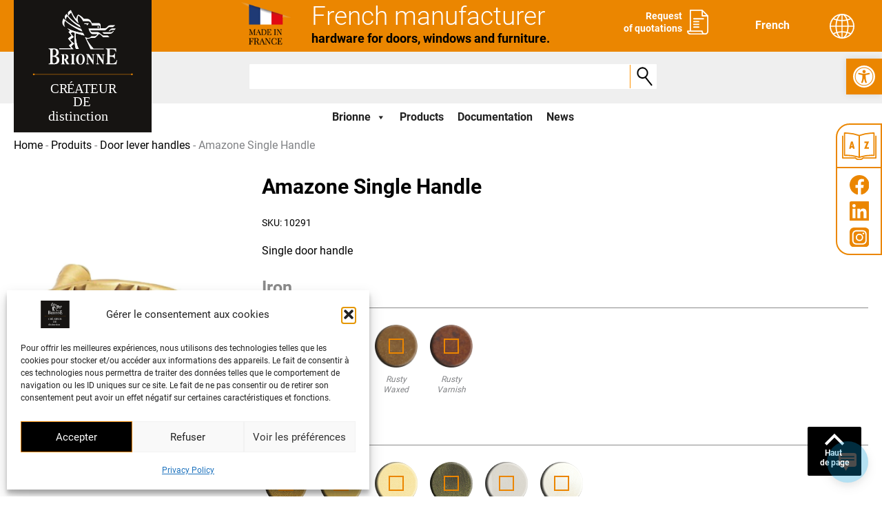

--- FILE ---
content_type: text/css
request_url: https://www.brionne.com/wp-content/themes/brionne/css/style.css?ver=2.0.0
body_size: 10488
content:
@charset "UTF-8";
/**
Theme Name: demowp
Author: fabi3n
Author URI: https://www.fabi3n.fr
Description: Thème sur mesure basé sur Astra
Version: 2.0.0
License: GNU General Public License v2 or later
License URI: http://www.gnu.org/licenses/gpl-2.0.html
Text Domain: demowp
Template: astra
*/
/*************************************
* Background
*************************************/
/*************************************
* Color
*************************************/
/*************************************
* Responsive size
*************************************/
/*************************************
* Font
*************************************/
/*************************************
* Font size
*************************************/
/* Radius */
.wp-block-image {
  margin: 0;
}

.wp-block-image .alignleft {
  margin: 0;
}

figure.wp-block-image {
  margin: 0;
}

.tb-fields-and-text p,
.tb-field p {
  margin-bottom: 0;
}

.wp-block-image p {
  margin: 0;
}

/* ****************************************************************
GENERAL STYLES
**************************************************************** */
#primary {
  margin: 0 0 4em 0;
}

#wpadminbar {
  display: none !important;
}

b,
strong {
  font-weight: 700;
}

/*****************************************************
 page Home
*****************************************************/
/*****************************************************
 encart catalogue
*****************************************************/
.container-documentation-produit h2 {
  padding-left: 86px;
}
.container-documentation-produit h2::after {
  content: "";
  position: relative;
  display: block;
  top: 4px;
  width: 162px;
  height: 4px;
  background-color: #eb8600;
}
.container-documentation-produit .lien-fleche p {
  line-height: 30px;
}
.container-documentation-produit .lien-fleche p::before {
  content: url(../img/fleche-stitre.svg);
  position: relative;
  width: 13px;
  height: 19px;
  display: inline-block;
  margin-right: 6px;
  top: 2px;
  vertical-align: top;
}
.container-documentation-produit .lien-fleche p a {
  vertical-align: text-bottom;
}
.container-documentation-produit .lien-fleche-stitre {
  line-height: 14px;
}

/*****************************************************
 encart 4 produits en avant
*****************************************************/
.container-product-home .wc-block-grid__products {
  margin-bottom: 40px;
}
@media screen and (min-width: 990px) {
  .container-product-home .wc-block-grid__products {
    margin-bottom: 0;
  }
}
.container-product-home .wc-block-grid__product {
  display: flex;
  flex-direction: column;
  border-bottom: none;
  margin: 0 !important;
}
.container-product-home .wc-block-grid__product-title {
  background-color: black;
  color: #fefefe !important;
  text-align: center;
  font-size: 14px !important;
  font-weight: 700 !important;
  padding: 8px !important;
}
@media screen and (min-width: 990px) {
  .container-product-home .wc-block-grid__product-title {
    position: absolute;
    bottom: -18px;
    width: 100%;
  }
}
.container-product-home .wc-block-grid__product-title:hover {
  background-color: #eb8600;
}
.container-product-home .yith-ywraq-add-to-quote {
  position: relative;
}
@media screen and (min-width: 990px) {
  .container-product-home .yith-ywraq-add-to-quote {
    bottom: -20px;
  }
}

.container-product-home .yith-ywraq-add-to-quote a {
  display: flex !important;
  background-color: inherit !important;
  color: black !important;
  padding: 0 !important;
  text-decoration: none !important;
}
.container-product-home .yith-ywraq-add-to-quote a:hover {
  color: #eb8600 !important;
}
.container-product-home .yith-ywraq-add-to-quote a::before {
  content: url(../img/coeur.svg);
  display: inline-block;
  width: 15px;
  height: 12px;
  margin-right: 6px;
}

/*****************************************************
 encart Savoir-faire
*****************************************************/
.container-savoir-faire h2::after {
  content: "";
  position: relative;
  display: block;
  top: 4px;
  width: 162px;
  height: 4px;
  background-color: #eb8600;
}

/*****************************************************
 encart Réalisations
*****************************************************/
.container-realisations-grid {
  min-height: 500px;
  align-content: center !important;
}
@media screen and (min-width: 990px) {
  .container-realisations-contenu {
    max-width: 400px;
  }
}
.container-realisations-contenu h2::after {
  content: "";
  position: relative;
  display: block;
  top: 4px;
  width: 120px;
  height: 4px;
  background-color: #eb8600;
}

.page-generique h1 {
  display: inline-block;
  line-height: 68px;
  height: 62px;
  font-size: 20px;
}
@media screen and (min-width: 990px) {
  .page-generique h1 {
    font-size: 30px;
  }
}
.page-generique h1.tb-heading.has-background {
  padding: 0 40px 0 20px;
  background-color: rgb(235, 134, 0);
}

/*****************************************************
 Listing réalisation / actualites
*****************************************************/
.page-liste-actualites,
.page-liste-realisations {
  max-width: 850px;
  margin-left: auto;
  margin-right: auto;
}
.page-liste-actualites h2 a,
.page-liste-realisations h2 a {
  text-decoration: none;
}
.page-liste-actualites h2::after,
.page-liste-realisations h2::after {
  content: "";
  position: relative;
  display: block;
  top: 4px;
  width: 90px;
  height: 4px;
  background-color: #eb8600;
}
.page-liste-actualites-savoirplus,
.page-liste-realisations-savoirplus {
  display: flex;
  align-items: center;
  margin-top: 30px;
}
.page-liste-actualites-savoirplus::before,
.page-liste-realisations-savoirplus::before {
  content: url(../img/puce-actualites-savoirplus.svg);
  width: 13px;
  height: 19px;
  margin-right: 6px;
}
.page-liste-actualites-savoirplus a,
.page-liste-realisations-savoirplus a {
  color: black;
  text-decoration: none;
  font-size: 20px;
  font-weight: 700;
}
.page-liste-actualites-savoirplus a:hover,
.page-liste-realisations-savoirplus a:hover {
  color: #eb8600;
}
.page-liste-actualites .actualite-item,
.page-liste-actualites .realisation-item,
.page-liste-realisations .actualite-item,
.page-liste-realisations .realisation-item {
  margin-bottom: 80px;
}
@media screen and (min-width: 768px) {
  .page-liste-actualites .actualite-item,
.page-liste-actualites .realisation-item,
.page-liste-realisations .actualite-item,
.page-liste-realisations .realisation-item {
    display: flex;
    flex-direction: row;
  }
}
.page-liste-actualites .actualite-item-description,
.page-liste-actualites .realisation-item-description,
.page-liste-realisations .actualite-item-description,
.page-liste-realisations .realisation-item-description {
  flex: 1 0 49%;
  margin-bottom: 20px;
}
@media screen and (min-width: 768px) {
  .page-liste-actualites .actualite-item-description,
.page-liste-actualites .realisation-item-description,
.page-liste-realisations .actualite-item-description,
.page-liste-realisations .realisation-item-description {
    padding-right: 20px;
    margin-bottom: inherit;
  }
}
.page-liste-actualites .actualite-item-description .page-actualites-datecat,
.page-liste-actualites .realisation-item-description .page-actualites-datecat,
.page-liste-realisations .actualite-item-description .page-actualites-datecat,
.page-liste-realisations .realisation-item-description .page-actualites-datecat {
  margin-bottom: 24px;
}
.page-liste-actualites .actualite-item-description p,
.page-liste-actualites .realisation-item-description p,
.page-liste-realisations .actualite-item-description p,
.page-liste-realisations .realisation-item-description p {
  font-size: 18px;
  font-family: Roboto;
  font-weight: 500;
  line-height: 22px;
}
.page-liste-actualites .actualite-item-gallery,
.page-liste-actualites .realisation-item-gallery,
.page-liste-realisations .actualite-item-gallery,
.page-liste-realisations .realisation-item-gallery {
  flex: 1 0 51%;
}
@media screen and (min-width: 768px) {
  .page-liste-actualites .actualite-item-gallery,
.page-liste-actualites .realisation-item-gallery,
.page-liste-realisations .actualite-item-gallery,
.page-liste-realisations .realisation-item-gallery {
    padding-left: 20px;
  }
}
.page-liste-actualites .actualite-item-gallery-principale,
.page-liste-actualites .realisation-item-gallery-principale,
.page-liste-realisations .actualite-item-gallery-principale,
.page-liste-realisations .realisation-item-gallery-principale {
  margin-bottom: 10px;
  text-align: center;
}
.page-liste-actualites .actualite-item-gallery-vignette,
.page-liste-actualites .realisation-item-gallery-vignette,
.page-liste-realisations .actualite-item-gallery-vignette,
.page-liste-realisations .realisation-item-gallery-vignette {
  display: flex;
  max-width: 410px;
  flex-direction: row;
  flex-wrap: wrap;
  justify-content: flex-start;
  gap: 10px;
  margin: auto;
}
.page-liste-actualites .actualite-item-gallery-vignette a,
.page-liste-actualites .realisation-item-gallery-vignette a,
.page-liste-realisations .actualite-item-gallery-vignette a,
.page-liste-realisations .realisation-item-gallery-vignette a {
  display: block;
}

.container-realisation-item {
  padding-left: 20px;
  padding-right: 20px;
}
@media screen and (min-width: 768px) {
  .container-realisation-item {
    padding: inherit;
  }
}
.container-realisation-item .realisation-item:nth-child(even) .realisation-item-description {
  order: 1;
  padding-right: inherit;
}
@media screen and (min-width: 768px) {
  .container-realisation-item .realisation-item:nth-child(even) .realisation-item-description {
    padding-left: 20px;
  }
}
.container-realisation-item .realisation-item:nth-child(even) .realisation-item-gallery {
  order: 0;
  padding-left: inherit;
}
@media screen and (min-width: 768px) {
  .container-realisation-item .realisation-item:nth-child(even) .realisation-item-gallery {
    padding-right: 20px;
  }
}

/*****************************************************
 page réalisation et actualites commun
*****************************************************/
.page-actualites h2::after,
.page-realisations h2::after {
  content: "";
  position: relative;
  display: block;
  top: 4px;
  width: 90px;
  height: 4px;
  background-color: #eb8600;
}
.page-actualites h3,
.page-realisations h3 {
  font-size: 25px;
  font-weight: bold;
}
.page-actualites h3:not(:first-child),
.page-realisations h3:not(:first-child) {
  margin-top: 30px;
  margin-bottom: 20px;
}
.page-actualites h4,
.page-realisations h4 {
  font-size: 20px;
  font-weight: bold;
  padding: 0 0 0 30px;
}
.page-actualites p,
.page-realisations p {
  font-size: 16px;
  line-height: 21px;
}
.page-actualites ul,
.page-realisations ul {
  margin: 0 0 30px 34px;
  list-style-image: url(../img/puce01.svg);
}
.page-actualites ul ul,
.page-realisations ul ul {
  margin: 0 0 30px 30px;
  list-style-image: url(../img/puce02.svg);
}
.page-actualites blockquote,
.page-realisations blockquote {
  border: none;
  margin: 0 0 30px 0;
  padding: 0;
}
.page-actualites blockquote::before,
.page-realisations blockquote::before {
  content: url(../img/citation.svg);
  display: inline-block;
  width: 40px;
  height: 40px;
  position: relative;
  top: 40px;
  padding-right: 40px;
}
.page-actualites blockquote p,
.page-realisations blockquote p {
  padding-left: 50px;
  font-size: 14px;
  font-weight: 600;
  font-style: normal;
}

/*****************************************************
 Alterne mep Listing réalisation
*****************************************************/
@media screen and (min-width: 990px) {
  .alterne-realisations:nth-child(even) .page-liste-realisations-col1 {
    order: 2;
    grid-column: 2 !important;
  }
  .alterne-realisations:nth-child(even) .page-liste-realisations-col2 {
    order: 1;
    grid-column: 1 !important;
  }
}

/*****************************************************
 page acualites (a voir pour remplacer si plus de bugs)
*****************************************************/
.page-actualites-datecat {
  color: #eb8600;
  margin-bottom: 20px;
}
.page-actualites-datecat span {
  color: black;
  padding-left: 4px;
  padding-right: 4px;
}
.page-actualites-datecat a {
  color: #eb8600;
  text-decoration: none;
}
.page-actualites-datecat a:hover {
  text-decoration: underline;
}
.page-actualites-savoirplus {
  display: flex;
  align-items: center;
}
.page-actualites-savoirplus a {
  color: black;
  text-decoration: none;
}
.page-actualites-savoirplus a:hover {
  color: #eb8600;
}
.page-actualites-savoirplus p {
  font-size: 20px;
  font-weight: 700;
}
.page-actualites-savoirplus::before {
  content: url(../img/puce-actualites-savoirplus.svg);
  width: 13px;
  height: 19px;
  margin-right: 6px;
}

/*****************************************************
 page Glossaire
*****************************************************/
.page-glossaire .alphabet {
  font-weight: 700;
}
.page-glossaire .alphabet a:not(first-chilf) {
  padding: 0 2px;
}
.page-glossaire h2 {
  margin-top: 30px;
  font-size: 30px;
  font-weight: bold;
  line-height: 34px;
  margin-bottom: 12px;
}
.page-glossaire h2::after {
  content: "";
  display: block;
  width: 88px;
  height: 4px;
  margin-top: 4px;
  background-color: #eb8600;
}
.page-glossaire p {
  font-size: 18px;
  line-height: 22px;
  font-weight: 600;
}

/*****************************************************
 champ de recherche Glossaire
*****************************************************/
.form-glossaire {
  position: relative;
  width: 80%;
}
.form-glossaire input[type=text] {
  border-radius: 3px;
  border-style: none;
  border-bottom: 1px solid #8b8b8b;
}
.form-glossaire input[type=submit] {
  position: absolute;
  top: 3px;
  right: 0;
  background: transparent url(../img/bt-recherche.svg) no-repeat 50% 50%;
  height: 34px;
  border-left: 1px solid #ff9300;
  border-radius: 0;
  text-indent: -9999px;
  font-size: 0;
  line-height: 0;
}

/**********************
 Pagination
**********************/
.wpv-pagination-nav-links,
.wpv-pagination-nav-links-container {
  margin-top: 40px;
  margin-bottom: 40px;
}
.wpv-pagination-nav-links .wpv-archive-pagination-nav-links-item,
.wpv-pagination-nav-links .wpv-pagination-nav-links-item,
.wpv-pagination-nav-links-container .wpv-archive-pagination-nav-links-item,
.wpv-pagination-nav-links-container .wpv-pagination-nav-links-item {
  width: 32px;
  height: 32px;
  margin: 0;
  text-align: center;
  position: relative;
}
.wpv-pagination-nav-links .wpv-archive-pagination-nav-links-item a,
.wpv-pagination-nav-links .wpv-pagination-nav-links-item a,
.wpv-pagination-nav-links-container .wpv-archive-pagination-nav-links-item a,
.wpv-pagination-nav-links-container .wpv-pagination-nav-links-item a {
  display: inline-block;
  width: 32px;
  height: 32px;
  color: black;
  font-size: 14px;
  vertical-align: middle;
  text-decoration: none !important;
  padding: 0.45em 0.15em 0.45em 0.2em;
  border: none;
  line-height: 1.25;
  margin: 0;
}
.wpv-pagination-nav-links .wpv-archive-pagination-nav-links-item a:hover,
.wpv-pagination-nav-links .wpv-pagination-nav-links-item a:hover,
.wpv-pagination-nav-links-container .wpv-archive-pagination-nav-links-item a:hover,
.wpv-pagination-nav-links-container .wpv-pagination-nav-links-item a:hover {
  background-color: #ffcb86;
}
.wpv-pagination-nav-links .wpv-archive-pagination-nav-links-item a:focus,
.wpv-pagination-nav-links .wpv-pagination-nav-links-item a:focus,
.wpv-pagination-nav-links-container .wpv-archive-pagination-nav-links-item a:focus,
.wpv-pagination-nav-links-container .wpv-pagination-nav-links-item a:focus {
  background-color: #ffcb86;
}
.wpv-pagination-nav-links .wpv-archive-pagination-nav-links-item:first-child::before,
.wpv-pagination-nav-links .wpv-pagination-nav-links-item:first-child::before,
.wpv-pagination-nav-links-container .wpv-archive-pagination-nav-links-item:first-child::before,
.wpv-pagination-nav-links-container .wpv-pagination-nav-links-item:first-child::before {
  content: " ";
  position: absolute;
  width: 1px;
  height: 32px;
  background-color: #eb8600;
  display: inline-block;
  left: 0;
}
.wpv-pagination-nav-links .wpv-archive-pagination-nav-links-item::after,
.wpv-pagination-nav-links .wpv-pagination-nav-links-item::after,
.wpv-pagination-nav-links-container .wpv-archive-pagination-nav-links-item::after,
.wpv-pagination-nav-links-container .wpv-pagination-nav-links-item::after {
  content: " ";
  position: absolute;
  width: 1px;
  height: 32px;
  background-color: #eb8600;
  display: inline-block;
  right: 0;
}
.wpv-pagination-nav-links .wpv-archive-pagination-nav-links-item.active,
.wpv-pagination-nav-links .wpv-pagination-nav-links-item.active,
.wpv-pagination-nav-links-container .wpv-archive-pagination-nav-links-item.active,
.wpv-pagination-nav-links-container .wpv-pagination-nav-links-item.active {
  background-color: #ffcb86;
}
.wpv-pagination-nav-links .wpv-archive-pagination-nav-links-item.active:hover,
.wpv-pagination-nav-links .wpv-pagination-nav-links-item.active:hover,
.wpv-pagination-nav-links-container .wpv-archive-pagination-nav-links-item.active:hover,
.wpv-pagination-nav-links-container .wpv-pagination-nav-links-item.active:hover {
  background-color: #ffcb86;
}
.wpv-pagination-nav-links .wpv-archive-pagination-nav-links-item.active span,
.wpv-pagination-nav-links .wpv-pagination-nav-links-item.active span,
.wpv-pagination-nav-links-container .wpv-archive-pagination-nav-links-item.active span,
.wpv-pagination-nav-links-container .wpv-pagination-nav-links-item.active span {
  font-size: 14px;
}
.wpv-pagination-nav-links .wpv-archive-pagination-nav-links-item span,
.wpv-pagination-nav-links .wpv-pagination-nav-links-item span,
.wpv-pagination-nav-links-container .wpv-archive-pagination-nav-links-item span,
.wpv-pagination-nav-links-container .wpv-pagination-nav-links-item span {
  font-size: 0.9em;
  text-decoration: none !important;
  padding: 0.15em 0.45em 0.2em;
  line-height: 1.25;
  border: none;
  margin: 2px;
}
.wpv-pagination-nav-links .page-item,
.wpv-pagination-nav-links-container .page-item {
  position: relative;
}
.wpv-pagination-nav-links .page-item::after,
.wpv-pagination-nav-links-container .page-item::after {
  content: " ";
  position: absolute;
  width: 1px;
  height: 32px;
  background-color: #eb8600;
  display: inline-block;
  right: 0;
}
.wpv-pagination-nav-links .page-item a,
.wpv-pagination-nav-links-container .page-item a {
  display: inline-block;
  width: 32px;
  height: 32px;
  color: black;
  font-size: 14px;
  vertical-align: middle;
  text-decoration: none !important;
  padding: 0.45em 0.15em 0.45em 0.2em;
  border: none;
  line-height: 1.25;
  margin: 0;
  text-align: center;
}
.wpv-pagination-nav-links .page-item a:hover,
.wpv-pagination-nav-links-container .page-item a:hover {
  background-color: #ffcb86;
}
.wpv-pagination-nav-links .page-item a:focus,
.wpv-pagination-nav-links-container .page-item a:focus {
  background-color: #ffcb86;
}

/* ****************************************************************
Sticky Bar
**************************************************************** */
.sticky-tool {
  position: fixed;
  top: 14vw;
  right: 0;
  z-index: 1000;
  display: none;
}

@media screen and (min-width: 990px) {
  .sticky-tool {
    display: inline;
  }
}
.sticky-tool-glossaire {
  width: 67px;
  height: 65px;
  border: 2px solid #eb8600;
  background-color: white;
  border-top-left-radius: 20px;
  display: flex;
  justify-content: space-evenly;
  align-items: center;
  transition: width 0.2s ease-in-out;
}

.sticky-tool-glossaire:hover {
  width: 150px;
  transition: width 0.4s ease-in-out;
}

.sticky-tool-glossaire a {
  display: flex;
  align-items: center;
  height: 65px;
  font-weight: 700;
}

.sticky-tool-glossaire a span {
  display: none;
  padding: 0 10px 0 10px;
}

.sticky-tool-glossaire a:hover img {
  margin: 0 0 0 10px;
}

.sticky-tool-glossaire a:hover span {
  display: inline;
}

.sticky-tool-reseaux {
  width: 67px;
  height: 126px;
  border: 2px solid #eb8600;
  border-top: 0;
  background-color: white;
  display: flex;
  flex-direction: column;
  justify-content: space-evenly;
  align-items: center;
  border-bottom-left-radius: 20px;
  margin-left: auto;
}

.sticky-tool-reseaux a.pfacebook {
  background-image: url(../img/facebook.svg);
  width: 28px;
  height: 28px;
}

.sticky-tool-reseaux a.pfacebook:hover {
  background-image: url(../img/facebook_b.svg);
}

.sticky-tool-reseaux a.pinsta {
  background-image: url(../img/insta.svg);
  width: 28px;
  height: 28px;
}

.sticky-tool-reseaux a.pinsta:hover {
  background-image: url(../img/insta_b.svg);
}

.sticky-tool-reseaux a.plinkedin {
  background-image: url(../img/linkedin.svg);
  width: 28px;
  height: 28px;
}

.sticky-tool-reseaux a.plinkedin:hover {
  background-image: url(../img/linkedin_b.svg);
}

/**********************************
    header-site // Type Generique 01
**********************************/
.astra-advanced-hook-621 {
  position: relative;
  z-index: -1;
}

@media screen and (min-width: 1140px) {
  .header-site-mobile {
    display: none;
  }
}
.header-site-mobile-top {
  display: flex;
  justify-content: space-between;
}
.header-site-mobile::before {
  content: "";
  position: absolute;
  top: 0;
  display: block;
  height: 75px;
  width: 100%;
  background-color: #eb8600;
  z-index: -1;
}
.header-site-mobile-container {
  max-width: 1320px;
  margin-right: auto;
  margin-left: auto;
  text-align: center;
  padding: 0 20px 0 20px;
}
.header-site-mobile-logo {
  flex: 1 0 25%;
}
.header-site-mobile-logo img {
  width: 150px;
}
.header-site-mobile-left {
  flex: 1 0 25%;
  text-align: left;
  margin-top: 10px;
}
.header-site-mobile-left img {
  width: 60px;
  height: 36px;
  vertical-align: bottom;
}
.header-site-mobile-right {
  flex: 1 0 25%;
}
.header-site-mobile-bottom {
  margin-top: 20px;
}
.header-site-mobile-bottom .search-form-home {
  padding-left: inherit;
}

.header-site {
  position: relative;
  width: 100%;
  display: none;
}
@media screen and (min-width: 1140px) {
  .header-site {
    display: block;
  }
}
.header-site::before {
  content: "";
  position: absolute;
  top: 0;
  display: block;
  height: 75px;
  width: 100%;
  background-color: #eb8600;
  z-index: -1;
}
.header-site::after {
  content: "";
  position: absolute;
  top: 75px;
  display: block;
  height: 75px;
  width: 100%;
  background-color: #efefef;
  z-index: -1;
}
.header-site-container {
  max-width: 1320px;
  margin-right: auto;
  margin-left: auto;
  padding: 0 20px 0 20px;
  text-align: center;
}
@media screen and (min-width: 991px) {
  .header-site-container {
    display: flex;
    text-align: inherit;
  }
}
.header-site-left {
  flex: 0 0 300px;
}
.header-site-rigth {
  flex: 1 0 0;
  margin-left: auto;
}
.header-site-rigth-top {
  height: 75px;
}
@media screen and (min-width: 991px) {
  .header-site-rigth-top {
    display: flex;
  }
}
.header-site-rigth-middle {
  text-align: left;
  height: 75px;
  padding: 16px 0 0 0;
}
@media screen and (min-width: 991px) {
  .header-site-rigth-bottom {
    display: inherit;
    margin-left: 40px;
    width: 595px;
  }
}
.header-site-fabricant {
  list-style: none;
  display: flex;
  margin: 0 0 0 20px;
  padding: 0;
}
.header-site-fabricant p {
  padding: 11px 0 0 20px;
  font-size: 37px;
  font-weight: 300;
  margin: 0;
  line-height: 26px;
  color: white;
}
.header-site-fabricant p span {
  font-size: 18px;
  font-weight: 700;
  color: black;
}
.header-site-liens {
  display: flex;
  margin: 0;
  padding: 0 0 0 15px;
  list-style: none;
  margin-left: auto;
}
.header-site-liens li:first-child {
  flex: 1 0 0;
  align-self: center;
  display: flex;
}
.header-site-liens li:last-child {
  text-align: right;
}
.header-site-liens li span:last-child {
  display: flex;
  text-align: left;
  align-content: inherit;
  align-items: center;
  align-self: inherit;
  font-size: 16px;
  font-weight: bold;
  line-height: 20px;
  vertical-align: middle;
  margin-left: 10px;
}
.header-site-liens li span:last-child .wpml-ls-legacy-dropdown-click a.wpml-ls-item-toggle {
  position: relative;
  padding-right: calc(0px + 1.4em);
}
.header-site-liens li .wpml-ls-legacy-dropdown-click {
  width: inherit;
}
.header-site-liens span {
  margin-right: 20px;
}
.header-site-liens span a {
  font-size: 14px;
  font-weight: 400;
  color: #fefefe;
  font-weight: 700;
}
.header-site-liens span a:hover {
  color: black;
}
.header-site-liens span a p {
  display: inline-block;
  vertical-align: middle;
  margin: 0;
  line-height: 18px;
  padding-right: 4px;
}

.astra-advanced-hook-3364 p {
  display: none;
}

.wpml-ls-statics-shortcode_actions {
  text-align: center;
  margin-left: auto;
  margin-right: auto;
  margin-bottom: 40px;
}
@media screen and (min-width: 1141px) {
  .wpml-ls-statics-shortcode_actions {
    margin-left: inherit;
    margin-right: inherit;
    margin-bottom: inherit;
  }
}

.wpml-ls-statics-shortcode_actions .wpml-ls-current-language > a {
  height: 40px;
  line-height: 26px;
}
@media screen and (min-width: 1141px) {
  .wpml-ls-statics-shortcode_actions .wpml-ls-current-language > a {
    height: inherit;
    line-height: inherit;
  }
}

/***************************************
    Fil Arianne
***************************************/
.ast-breadcrumbs-wrapper {
  margin-top: 4px;
  margin-bottom: 4px;
}
.ast-breadcrumbs-wrapper .ast-breadcrumbs-inner {
  padding: 0;
}

.ast-breadcrumbs {
  font-size: 14px;
}
.ast-breadcrumbs .trail-items li::after {
  padding: 0 0.3em;
  content: ">";
}
.ast-breadcrumbs .trail-items a {
  color: black;
}
.ast-breadcrumbs .trail-items a:hover {
  color: #51a3ee;
  text-decoration: underline;
}

/**********************
 Liste produits
**********************/
/** nombre de résultats **/
.woocommerce-result-count {
  font-size: 20px;
  font-weight: 700;
  margin-top: 20px !important;
}

/** texte produit **/
.astra-shop-summary-wrap h2 {
  font-size: 16px;
  font-weight: 700;
  color: #eb8600;
  text-align: center;
}

/** btn Ajouter à ma demande **/
.woocommerce .add-request-quote-button.button,
.woocommerce .add-request-quote-button-addons.button {
  font-size: 12px !important;
  font-weight: 400 !important;
  color: #000 !important;
  text-align: center;
  background-color: transparent !important;
  border: none !important;
  padding: 0;
  margin: 0;
}
.woocommerce .add-request-quote-button.button:hover,
.woocommerce .add-request-quote-button-addons.button:hover {
  background-color: transparent !important;
  color: #eb8600 !important;
  border: none !important;
}

/**********************
 page produit
**********************/
/** header: titre + actions **/
.container-titre-page-produit {
  padding: 0 25px 25px 0;
}
.container-titre-page-produit h1 {
  background-color: rgb(235, 134, 0);
  padding-top: 0;
  margin-top: 0;
  padding: 0 40px 0 20px;
  display: inline-block;
  line-height: 68px;
  height: 62px;
  margin-bottom: 30px;
}
.container-titre-page-produit ul {
  margin: 0;
  padding: 0;
}
@media screen and (min-width: 990px) {
  .container-titre-page-produit ul {
    display: flex;
  }
}
.container-titre-page-produit ul li {
  list-style: none;
}
.container-titre-page-produit ul li a {
  display: block;
  background-color: transparent;
  color: #000;
  font-size: 16px;
  font-weight: 700;
  margin-right: 40px;
}
@media screen and (min-width: 990px) {
  .container-titre-page-produit ul li a {
    font-size: 20px;
  }
}
.container-titre-page-produit ul li a::before {
  content: url(../img/arrow-button.svg);
  width: 13px;
  height: 19px;
  vertical-align: middle;
  margin-right: 8px;
}

/** détail produit **/
.woocommerce .ast-article-single h1.entry-title {
  font-size: 30px;
  font-weight: 700;
  color: black;
}
.woocommerce .ast-article-single .product_meta {
  display: flex;
  flex-direction: column;
}
.woocommerce .ast-article-single .product_meta .posted_in {
  display: none;
}
.woocommerce .ast-article-single .yith-ywraq-add-to-quote a {
  font-size: 16px;
  font-weight: bold;
  color: #fefefe;
  background-color: black;
  border-radius: 0;
  color: #fefefe;
  padding: 12px 24px 12px 24px;
  margin-top: 40px;
  border: 1px solid #eb8600;
  display: inline-block !important;
}
.woocommerce .ast-article-single .yith-ywraq-add-to-quote a::before {
  content: none;
}
.woocommerce .ast-article-single .yith-ywraq-add-to-quote a:hover {
  background-color: #eb8600;
  border-radius: 0;
  margin-top: 40px;
  border: 1px solid #eb8600;
}

/**********************
 Produit finition
**********************/
/** titre des blocks d'options **/
.yith-wapo-block h3 {
  font-size: 25px;
  font-weight: bold;
  color: #8b8b8b;
  border-bottom: #8b8b8b solid 1px;
  margin-bottom: 14px;
  padding-bottom: 6px;
}

/** labels + selection des options **/
#yith-wapo-block-3 #yith-wapo-addon-14 .label_container,
#yith-wapo-block-4 #yith-wapo-addon-15 .label_container,
#yith-wapo-block-5 #yith-wapo-addon-21 .label_container {
  display: flex;
  width: 100%;
  flex-direction: column;
  align-items: center;
}
#yith-wapo-block-3 #yith-wapo-addon-14 label,
#yith-wapo-block-4 #yith-wapo-addon-15 label,
#yith-wapo-block-5 #yith-wapo-addon-21 label {
  justify-content: center;
}
#yith-wapo-block-3 #yith-wapo-addon-14 .image-container label::after,
#yith-wapo-block-4 #yith-wapo-addon-15 .image-container label::after,
#yith-wapo-block-5 #yith-wapo-addon-21 .image-container label::after {
  top: inherit;
  right: inherit;
  transform: inherit;
  outline: 2px solid #eb8600;
  content: "";
  width: 18px;
  height: 18px;
  background-size: 50%;
  border-radius: 50%;
  display: block;
  position: absolute;
}
#yith-wapo-block-3 #yith-wapo-addon-14 .label_price,
#yith-wapo-block-4 #yith-wapo-addon-15 .label_price,
#yith-wapo-block-5 #yith-wapo-addon-21 .label_price {
  text-align: center;
  font-size: 12px;
  line-height: 15px;
  font-style: italic;
}
#yith-wapo-block-3 .options,
#yith-wapo-block-4 .options,
#yith-wapo-block-5 .options {
  display: flex !important;
  align-items: flex-start !important;
  justify-content: flex-start !important;
  flex-wrap: wrap !important;
}
#yith-wapo-block-3 .options .yith-wapo-option,
#yith-wapo-block-4 .options .yith-wapo-option,
#yith-wapo-block-5 .options .yith-wapo-option {
  flex: 0 0 70px;
  width: 70px;
  min-width: 70px;
  margin: 0 10px 10px 0;
}

#yith-wapo-block-3 .options .yith-wapo-option .image-container .image,
#yith-wapo-block-4 .options .yith-wapo-option .image-container .image,
#yith-wapo-block-5 .options .yith-wapo-option .image-container .image {
  position: relative;
}

#yith-wapo-block-3 .options .yith-wapo-option .image-container .image::after,
#yith-wapo-block-4 .options .yith-wapo-option .image-container .image::after,
#yith-wapo-block-5 .options .yith-wapo-option .image-container .image::after {
  top: 50%;
  right: 50%;
  transform: translate(50%, -50%);
  outline: 2px solid #eb8600;
  content: "";
  width: 18px;
  height: 18px;
  background-size: 50%;
  border-radius: 50%;
  display: block;
  position: absolute;
}

.label-container-display::after {
  content: none !important;
}
#yith-wapo-block-3 .options .yith-wapo-option.selected .image-container .image::after,
#yith-wapo-block-4 .options .yith-wapo-option.selected .image-container .image::after,
#yith-wapo-block-5 .options .yith-wapo-option.selected .image-container .image::after {
  background-color: #eb8600;
}
#yith-wapo-block-3 .options .yith-wapo-option .label_container label,
#yith-wapo-block-4 .options .yith-wapo-option .label_container label,
#yith-wapo-block-5 .options .yith-wapo-option .label_container label {
  padding: 0 !important;
  text-align: center !important;
  display: flex !important;
  flex-direction: column !important;
  border: none !important;
}
#yith-wapo-block-3 .options .yith-wapo-option .label_price,
#yith-wapo-block-4 .options .yith-wapo-option .label_price,
#yith-wapo-block-5 .options .yith-wapo-option .label_price {
  text-align: center;
  font-size: 12px;
  line-height: 15px;
  font-style: italic;
}

#yith-wapo-addon-9 .label_price,
#yith-wapo-addon-10 .label_price,
#yith-wapo-addon-3 .label_price,
#yith-wapo-addon-14 .label_price,
#yith-wapo-addon-15 .label_price,
#yith-wapo-addon-21 .label_price {
  margin-top: 10px;
}

.yith-wapo-block .yith-wapo-addon.yith-wapo-addon-type-label .yith-wapo-option div.label .label-container-display {
  border:none !important;
  align-items: center;
}

.yith-wapo-block .yith-wapo-addon .addon-header {
  display: block;
}

/***************************************
 textarea informations complémentaires
***************************************/
#yith-wapo-option-4-0.yith-wapo-option {
  width: 100% !important;
  max-width: inherit !important;
  float: left;
}

/* #yith-wapo-option-4-0 .label {
  display: none;
} */

#yith-wapo-option-4-0 .option-container label {
  display: none;
}

/***************************************
 file input : joindre un fichier
***************************************/
#joindre_un_fichier_field {
  position: relative;
}
#joindre_un_fichier_field label {
  cursor: pointer;
}
#joindre_un_fichier_field #joindre_un_fichier::before {
  content: url(../img/trombone.svg);
  width: 33px;
  height: 35px;
  display: inline;
  margin-right: 4px;
  vertical-align: middle;
}

#yith-wapo-option-7-0 .yith-wapo-ajax-uploader {
  background-color: inherit;
  border: none;
  border-radius: inherit;
  padding: inherit;
  margin: inherit;
}
#yith-wapo-option-7-0 .yith-wapo-ajax-uploader .button {
  display: flex;
  align-items: center;
  color: #000;
  font-size: 20px;
  font-weight: 700;
  background-color: inherit;
  padding: 0;
}
#yith-wapo-option-7-0 .yith-wapo-ajax-uploader .button:hover div {
  color: #eb8600;
}
#yith-wapo-option-7-0 .yith-wapo-ajax-uploader .button::before {
  content: url(../img/trombone.svg);
  width: 33px;
  height: 35px;
  display: inline-block;
  margin-right: 4px;
}
#yith-wapo-option-7-0 .yith-wapo-ajax-uploader .button div span {
  font-size: 16px;
  font-weight: 400;
  font-style: italic;
  color: black;
}
#yith-wapo-option-7-0 .yith-wapo-ajax-uploader .button div span::before {
  content: "";
  position: relative;
  display: block;
  width: 160px;
  height: 2px;
  background-color: black;
}

.yith-wapo-uploaded-file {
  background-color: rgba(235, 133, 0, 0.3);
}

/***************************************
 quantité produit
***************************************/
.woocommerce .quantity .minus,
.woocommerce .quantity .plus {
  width: 38px;
  display: flex;
  justify-content: center;
  background-color: transparent;
  border: 1px solid var(--ast-border-color);
  color: #eb8600;
  align-items: center;
  outline: 0;
  font-weight: 700;
  font-size: 25px;
  text-decoration: none;
}

.woocommerce input[type=number].qty {
  font-size: 25px;
  font-weight: 700;
  color: #8b8b8b;
  width: 48px;
}

/** btn Ajouter à ma demande **/
.yith-ywraq-add-to-quote {
  align-self: center;
}
.yith-ywraq-add-to-quote a {
  display: flex !important;
  background-color: inherit;
  color: black;
  padding: 0;
  text-decoration: none;
}
.yith-ywraq-add-to-quote a:hover {
  color: #eb8600;
}
.yith-ywraq-add-to-quote a::before {
  content: url(../img/coeur.svg);
  display: inline-block;
  width: 15px;
  height: 12px;
  margin-right: 6px;
}

/***************************************
 fiches produits Tabs produit
***************************************/
.woocommerce-Tabs-panel--fiches_produits_tab ul {
  list-style: none;
  margin-left: 0;
  padding: 0;
}
@media screen and (min-width: 990px) {
  .woocommerce-Tabs-panel--fiches_produits_tab ul {
    margin-left: 30px;
  }
}
.woocommerce-Tabs-panel--fiches_produits_tab ul li {
  display: flex;
  flex-direction: row;
  justify-content: space-between;
  align-items: center;
  padding: 10px 0 10px 0;
}
.woocommerce-Tabs-panel--fiches_produits_tab ul li:not(:first-child) {
  border-top: 1px solid #bfbfbf;
}
.woocommerce-Tabs-panel--fiches_produits_tab ul li span {
  font-size: 20px;
  font-weight: 700;
}
.woocommerce-Tabs-panel--fiches_produits_tab ul li a {
  font-size: 12px;
  text-decoration: underline !important;
}

.related.products h2:not(h2.woocommerce-loop-product__title) {
  display: block;
  background-color: #eb8600;
  color: #000;
  font-size: 25px;
  font-weight: 700;
  padding: 10px;
}
.related.products .yith-ywraq-add-to-quote {
  align-self: center;
}
.related.products .yith-ywraq-add-to-quote a {
  display: flex !important;
  background-color: inherit;
  color: black;
  padding: 0;
  text-decoration: none;
}
.related.products .yith-ywraq-add-to-quote a:hover {
  color: #eb8600;
}
.related.products .yith-ywraq-add-to-quote a::before {
  content: url(../img/coeur.svg);
  display: inline-block;
  width: 15px;
  height: 12px;
  margin-right: 6px;
}

/***************************************
 description produit (tab)
 ***************************************/
.ast-tab-header {
  display: block;
  color: #000;
  font-size: 25px !important;
  font-weight: 700;
  padding: 10px !important;
  border: none !important;
  border-bottom: 1px solid #eb8600 !important;
}
.ast-tab-header:hover {
  background-color: #eb8600;
}
.ast-tab-header.active {
  color: #000 !important;
  background-color: #eb8600;
  border: none !important;
}
.ast-tab-header.active .ahfb-svg-iconset {
  fill: black;
}
.ast-tab-header .ahfb-svg-iconset {
  fill: black !important;
}

.ast-woocommerce-accordion {
  border: none !important;
}
.ast-woocommerce-accordion .ast-accordion-content {
  border: none !important;
}

/***************************************
 sidebar research
***************************************/
.yith-wcan-filters-opener {
  margin-top: 24px;
  border: 1px solid #eb8600;
  background: #fff;
  color: rgb(0, 0, 0);
}

.woocommerce ul.products li.product:hover .add-request-quote-button-addons.button,
.woocommerce-page ul.products li.product:hover .add-request-quote-button-addons.button {
  color: #eb8600 !important;
}

.sidebar-main {
  background-color: black;
}

.filters-container {
  padding: 20px;
}

.ast-left-sidebar #primary {
  border: none;
}
@media screen and (min-width: 990px) {
  .ast-left-sidebar #primary {
    width: 76%;
  }
}

#secondary.widget-area {
  border: none;
}
@media screen and (min-width: 990px) {
  #secondary.widget-area {
    width: 24%;
  }
}

@media (min-width: 922px) {
  .woocommerce #content .ast-woocommerce-container div.product div.images,
.woocommerce .ast-woocommerce-container div.product div.images,
.woocommerce-page #content .ast-woocommerce-container div.product div.images,
.woocommerce-page .ast-woocommerce-container div.product div.images {
    width: 25%;
  }
}
@media (min-width: 922px) {
  .woocommerce #content .ast-woocommerce-container div.product div.summary,
.woocommerce .ast-woocommerce-container div.product div.summary,
.woocommerce-page #content .ast-woocommerce-container div.product div.summary,
.woocommerce-page .ast-woocommerce-container div.product div.summary {
    width: 71%;
  }
}
@media (min-width: 993px) {
  .ast-left-sidebar #secondary {
    padding-right: 30px;
  }
}
@media (min-width: 993px) {
  .ast-left-sidebar #primary {
    padding-left: 30px;
  }
}
/***************************************
 pagination produit
***************************************/
.woocommerce nav.woocommerce-pagination ul {
  display: flex;
  justify-content: flex-start;
}
.woocommerce nav.woocommerce-pagination ul li {
  border: none;
  margin: 0;
  position: relative;
}
.woocommerce nav.woocommerce-pagination ul li:first-child::before {
  content: " ";
  position: absolute;
  width: 1px;
  height: 32px;
  background-color: #eb8600;
  display: inline-block;
  left: 0;
}
.woocommerce nav.woocommerce-pagination ul li::after {
  content: " ";
  position: absolute;
  width: 1px;
  height: 32px;
  background-color: #eb8600;
  display: inline-block;
  right: 0;
  top: 0;
}
.woocommerce nav.woocommerce-pagination ul li span {
  line-height: inherit;
  width: 32px;
  height: 32px;
  font-size: 14px;
  margin: 0;
  padding: inherit;
  text-align: center;
  min-width: inherit;
  vertical-align: middle;
  text-decoration: none !important;
  padding: 0.45em 0.15em 0.45em 0.2em;
  line-height: 1.25;
}
.woocommerce nav.woocommerce-pagination ul li span.current {
  color: black;
  background-color: #ffcb86;
}
.woocommerce nav.woocommerce-pagination ul li span.current:hover {
  background-color: #ffcb86;
}
.woocommerce nav.woocommerce-pagination ul li a {
  font-size: 14px;
  width: 32px;
  height: 32px;
  min-width: inherit;
  padding: 0.45em 0.15em 0.45em 0.2em;
  line-height: 1.25;
}
.woocommerce nav.woocommerce-pagination ul li a:hover {
  color: black;
  background-color: #ffcb86;
}
.woocommerce nav.woocommerce-pagination ul li a:focus {
  background-color: #ffcb86;
}

.woocommerce-breadcrumb {
  display: none;
}

h4.filter-title {
  padding: 8px 16px 8px 16px;
  font-size: 16px;
  font-weight: 700;
  border-radius: 6px;
  border: 1px solid #eb8600;
  margin-bottom: 16px;
}

.filter-content label {
  font-weight: 700;
}

.yith-wcan-filters .yith-wcan-filter .filter-items .filter-item .checkboxbutton::before {
  background-color: #000;
}

/***************************************
 quote
***************************************/
.yith-request-a-quote-page .yith-ywraq-before-table-wc-backward {
  background-color: transparent !important;
  color: #000 !important;
  font-size: 20px !important;
  margin-left: 105px !important;
}
.yith-request-a-quote-page .yith-ywraq-before-table-wc-backward::before {
  content: url(../img/arrow-button.svg);
  width: 13px;
  height: 19px;
  vertical-align: middle;
  margin-right: 8px;
}
.yith-request-a-quote-page .update-list-wrapper {
  background-color: #f4f4f4;
  height: 50px;
}
.yith-request-a-quote-page #yith-ywraq-form table {
  margin-bottom: 0;
}
.yith-request-a-quote-page #ywraq-list-to-pdf,
.yith-request-a-quote-page #yith-ywraq-form .update-list-wrapper input[type=submit] {
  font-size: 20px;
  font-weight: bold;
  background-color: inherit;
  border-radius: 0;
  color: black;
  margin-top: 0;
}
.yith-request-a-quote-page #ywraq-list-to-pdf:hover,
.yith-request-a-quote-page #yith-ywraq-form .update-list-wrapper input[type=submit]:hover {
  color: #eb8600;
}
.yith-request-a-quote-page .ywraq-with-form {
  max-width: 850px;
  margin-left: auto;
  margin-right: auto;
}
.yith-request-a-quote-page .ywraq-with-form .yith-ywraq-mail-form-wrapper {
  padding: 0;
}
.yith-request-a-quote-page .ywraq-with-form table {
  border: none;
}
.yith-request-a-quote-page thead .product-quantity {
  text-align: center !important;
  text-align: center;
  font-size: 20px;
  font-weight: 700;
}
.yith-request-a-quote-page thead .product-name {
  text-align: center;
  font-size: 20px;
  font-weight: 700;
}
.yith-request-a-quote-page tbody .product-thumbnail {
  width: 220px;
  text-align: center;
  margin-left: auto;
  margin-right: auto;
}
.yith-request-a-quote-page tbody .product-remove {
  border-left: 1px solid #ddd !important;
}
.yith-request-a-quote-page tbody .product-quantity {
  border-right: 1px solid #ddd !important;
  text-align: center !important;
}

/***************************************
 quote form
***************************************/
#yith-ywraq-default-form {
  margin-bottom: 80px;
}
#yith-ywraq-default-form h3 {
  font-size: 16px;
}
#yith-ywraq-default-form .woocommerce-input-wrapper .selection {
  display: none;
}
#yith-ywraq-default-form .woocommerce-input-wrapper select {
  background-image: url("data:image/svg+xml,%3Csvg class='ast-arrow-svg' xmlns='http://www.w3.org/2000/svg' xmlns:xlink='http://www.w3.org/1999/xlink' version='1.1' x='0px' y='0px' width='26px' height='16.043px' fill='%23000000' viewBox='57 35.171 26 16.043' enable-background='new 57 35.171 26 16.043' xml:space='preserve' %3E%3Cpath d='M57.5,38.193l12.5,12.5l12.5-12.5l-2.5-2.5l-10,10l-10-10L57.5,38.193z'%3E%3C/path%3E%3C/svg%3E");
}
#yith-ywraq-default-form .form-row.message .input-text {
  height: 200px;
}
#yith-ywraq-default-form .form-row.form-row-first {
  float: none;
  width: 100%;
}
@media screen and (min-width: 990px) {
  #yith-ywraq-default-form .form-row.form-row-first {
    float: left;
    width: 47%;
  }
}
#yith-ywraq-default-form .form-row.form-row-last {
  float: none;
  width: 100%;
}
@media screen and (min-width: 990px) {
  #yith-ywraq-default-form .form-row.form-row-last {
    float: right;
    width: 47%;
  }
}
#yith-ywraq-default-form .form-row.col {
  display: flex;
  align-items: center;
}
#yith-ywraq-default-form .form-row.col label {
  margin-right: 12px;
  font-weight: 400;
}
#yith-ywraq-default-form .form-row.col input {
  width: 100%;
  border: none;
  border-bottom: 1px solid #8b8b8b;
  padding: 0;
  height: 30px;
  border-radius: 0;
}
#yith-ywraq-default-form .form-row.col1 {
  width: 100%;
}
@media screen and (min-width: 990px) {
  #yith-ywraq-default-form .form-row.col1 {
    width: 39%;
  }
}
#yith-ywraq-default-form .form-row.col1 label {
  display: inline-block;
}
#yith-ywraq-default-form .form-row.col1 input {
  width: 80%;
}
#yith-ywraq-default-form .form-row.col1 .input-text {
  width: inherit !important;
}
#yith-ywraq-default-form .form-row.col1 .ywraq-datepicker-type {
  float: none;
}
#yith-ywraq-default-form .form-row.col2 {
  width: 49%;
  float: left;
}
@media screen and (min-width: 990px) {
  #yith-ywraq-default-form .form-row.col2 {
    width: 30%;
  }
}
#yith-ywraq-default-form .form-row.col2 label {
  display: inline-block;
}
#yith-ywraq-default-form .form-row.col2 .time_pick {
  display: inline-block;
}
#yith-ywraq-default-form .form-row.col3 {
  width: 49%;
  float: right;
}
@media screen and (min-width: 990px) {
  #yith-ywraq-default-form .form-row.col3 {
    width: 30%;
  }
}
#yith-ywraq-default-form .form-row.col3 label {
  display: inline-block;
}
#yith-ywraq-default-form .form-row.col3 .time_pick {
  display: inline-block;
}
#yith-ywraq-default-form .form-row.col-connu {
  margin-top: 20px;
  float: left;
  width: 100%;
}
@media screen and (min-width: 990px) {
  #yith-ywraq-default-form .form-row.col-connu {
    width: 49%;
    padding-right: 20px;
    margin-top: 40px;
  }
}
#yith-ywraq-default-form .form-row.col-connu .essaicb {
  color: black;
  opacity: 1;
  font-size: 14px;
  position: relative;
  padding: 0 0 10px 0;
}
#yith-ywraq-default-form .form-row.col-rgpd {
  display: flex;
  flex-direction: row;
  align-items: baseline;
  margin-top: 45px;
  float: none;
  width: 100%;
}
@media screen and (min-width: 990px) {
  #yith-ywraq-default-form .form-row.col-rgpd {
    width: 49%;
    float: left;
  }
}
#yith-ywraq-default-form .form-row.col-rgpd .ywraq_acceptance_description {
  order: 3;
  padding-left: 8px;
  font-size: 16px;
  line-height: 20px;
}
#yith-ywraq-default-form .form-row.col-rgpd .ywraq_acceptance_label .required {
  font-size: 16px;
  line-height: 0;
  padding-left: 3px;
}
#yith-ywraq-default-form .form-row.col-rgpd input {
  order: 1;
  margin-right: 2px;
}
#yith-ywraq-default-form .form-row.col-rgpd label {
  order: 2;
}
#yith-ywraq-default-form .form-row .optional {
  display: none;
}
#yith-ywraq-default-form .raq-send-request {
  font-size: 16px;
  font-weight: bold;
  color: #fefefe;
  background-color: black;
  border-radius: 0;
  color: #fefefe;
  padding: 12px 24px 12px 24px;
  margin-top: 40px;
  border: 1px solid #eb8600;
}
#yith-ywraq-default-form .raq-send-request:hover {
  background-color: #eb8600;
  border-radius: 0;
  padding: 12px 24px 12px 24px;
  margin-top: 40px;
  border: 1px solid #eb8600;
}

.woocommerce table.shop_table td,
.woocommerce-page table.shop_table td {
  border: none;
  border-bottom: 1px solid #ddd;
}

.woocommerce a.remove::after {
  content: url(../img/remove-product.svg);
  display: block;
  width: 26px;
  height: 26px;
}

.woocommerce table.shop_table .product-thumbnail img,
.woocommerce-page table.shop_table .product-thumbnail img {
  max-width: 220px;
}

.cart_item {
  display: flex;
  flex-direction: column;
}
@media screen and (min-width: 990px) {
  .cart_item {
    display: table-row;
    flex-direction: inherit;
  }
}
.cart_item .product-name {
  font-size: 25px;
  font-weight: 700;
}
.cart_item .product-name br {
  display: none;
}
.cart_item .product-name a {
  color: #eb8600;
  text-decoration: none;
  line-height: 10px;
}
.cart_item .product-name a small {
  font-size: 16px;
  color: black;
  text-decoration: none;
  display: block;
}
.cart_item .product-name a br {
  display: none;
}
.cart_item .product-name a:hover small {
  text-decoration: none !important;
}
.cart_item ul {
  margin-left: 0 !important;
  margin-top: 20px;
}
.cart_item ul br {
  display: none;
}
.cart_item ul li {
  font-size: 16px !important;
  font-weight: 700;
}
.cart_item ul li strong {
  font-weight: 400;
}
.cart_item ul li::marker {
  content: none;
}

.tax-product_cat .widget-area.secondary {
  display: none;
}

#responsive-menu-pro-container #responsive-menu-pro {
  display: flex !important;
  flex-direction: column;
  align-content: center;
  justify-content: space-between;
  align-items: center;
  max-width: 595px;
}
#responsive-menu-pro li a {
  font-size: 16px;
  font-weight: 500;
}
@media screen and (min-width: 990px) {
  #responsive-menu-pro li:hover a::before {
    position: relative;
    content: "";
    display: block;
    width: 100%;
    height: 1px;
    background-color: #51a3ee;
    top: 32px;
    margin-bottom: -1px;
    z-index: 100;
  }
}
#responsive-menu-pro li:hover li a::before {
  content: none;
}
@media screen and (min-width: 990px) {
  #responsive-menu-pro li.current-menu-item a::after {
    content: "";
    display: block;
    width: 100%;
    height: 1px;
    background-color: #51a3ee;
  }
}
@media screen and (min-width: 990px) {
  #responsive-menu-pro li.responsive-menu-pro-item-current-parent::after {
    content: "";
    display: block;
    width: 84%;
    height: 1px;
    background-color: #51a3ee;
    margin: 0;
    position: relative;
    text-align: center;
    margin-left: auto;
    margin-right: auto;
  }
}
#responsive-menu-pro li.menu-item-has-children {
  position: relative;
}
#responsive-menu-pro li.menu-item-has-children ul {
  width: 100%;
}
@media screen and (min-width: 990px) {
  #responsive-menu-pro li.menu-item-has-children ul {
    border-left: 1px solid #51a3ee;
    border-right: 1px solid #51a3ee;
    border-top: 1px solid #51a3ee;
    width: inherit;
  }
}
@media screen and (min-width: 990px) {
  #responsive-menu-pro li.menu-item-has-children ul li {
    border-bottom: 1px solid #51a3ee;
  }
}
@media screen and (min-width: 990px) {
  #responsive-menu-pro li.menu-item-has-children ul li.current-menu-item a {
    color: #fff;
    background-color: #eb8600;
  }
}
#responsive-menu-pro li.btn a {
  display: inline-block !important;
  width: fit-content !important;
  border-radius: 5px;
  padding: 0 14px;
  color: white !important;
  background-color: #51a3ee !important;
}
#responsive-menu-pro li.btn a:hover {
  color: white !important;
  background-color: #eb8600 !important;
}
#responsive-menu-pro li.btn a:hover::before {
  content: none;
}
#responsive-menu-pro li.btn a::before {
  before: none;
}
#responsive-menu-pro li.btn.current-menu-item a {
  display: inline-block;
  width: fit-content;
  color: white !important;
  background-color: #eb8600 !important;
}
#responsive-menu-pro li.btn.current-menu-item a::after {
  content: none;
}

@media (max-width: 990px) {
  #responsive-menu-pro-container #responsive-menu-pro li.responsive-menu-pro-item-current-ancestor a.responsive-menu-pro-item-link {
    background-color: #eb8600;
    color: #fff;
  }
}

@media (max-width: 990px) {
  #responsive-menu-pro-container #responsive-menu-pro li.responsive-menu-pro-item-current-ancestor a.responsive-menu-pro-item-link .responsive-menu-pro-subarrow {
    background-color: #eb8600;
    color: #fff;
  }
}

@media screen and (min-width: 990px) {
  #responsive-menu-pro .responsive-menu-pro-item-has-children a::after {
    content: none !important;
  }
}
#responsive-menu-pro-additional-content .btn-menu {
  background-color: black;
  border-radius: 0;
  display: inline-block;
  padding: 9px 24px 9px 24px;
  border: 1px solid #eb8600;
  font-size: 16px;
  font-weight: 700;
  cursor: pointer;
  margin-bottom: 20px;
  margin-top: 20px;
}
#responsive-menu-pro-additional-content .btn-menu a {
  color: #fefefe;
}
#responsive-menu-pro-additional-content .btn-menu:hover {
  background-color: #eb8600;
  color: #fefefe;
}
#responsive-menu-pro-additional-content .btn-menu:hover a {
  color: #fff;
}

.menu-mobile-actions {
  margin-bottom: 30px !important;
}
.menu-mobile-actions span {
  margin-left: 4px !important;
  margin-right: 4px !important;
}

.menu-mentions a {
  font-weight: 700;
}

/**********************************
    Swiper
**********************************/
.swiper {
  position: relative;
}

/**********************************
    Caroussel Home
**********************************/
.swiper-home .swiper-item-img {
  height: 650px;
}
@media screen and (min-width: 1200px) {
  .swiper-home .swiper-item-img {
    background-position: 0% 0% !important;
  }
}
.swiper-home .swiper-item-content-background {
  position: absolute;
  top: 50%;
  left: 25%;
  transform: translate(-25%, -50%);
  display: block;
  width: 474px;
  height: 233px;
  mix-blend-mode: multiply;
  background-color: #2d2e83;
}
.swiper-home .swiper-item-content {
  position: absolute;
  top: 50%;
  left: 25%;
  transform: translate(-25%, -50%);
  display: block;
  width: 474px;
  height: 233px;
  padding: 40px;
}
.swiper-home .swiper-item-title {
  font-weight: 700;
  font-size: 18px;
  line-height: 34px;
  color: #fff;
  text-transform: uppercase;
}
.swiper-home .swiper-item p {
  font-weight: 700;
  font-size: 26px;
  line-height: 30px;
  color: #fff;
}
.swiper-home .swiper-horizontal > .swiper-pagination-bullets .swiper-pagination-bullet,
.swiper-home .swiper-pagination-horizontal.swiper-pagination-bullets .swiper-pagination-bullet {
  margin: 0 10px;
}

.swiper-actualites {
  margin-bottom: 100px;
}
.swiper-actualites .swiper-item {
  display: flex;
  justify-content: center;
  align-items: center;
}

.swiper-actualites-single {
  width: 300px;
  margin-bottom: 100px;
}
.swiper-actualites-single .swiper-item {
  display: flex;
  justify-content: center;
  align-items: center;
}

.swiper-temoignages-section .tb-container-inner {
  position: relative;
}
.swiper-temoignages .swiper-item {
  display: flex;
  justify-content: center;
  align-items: center;
}
.swiper-temoignages .swiper-item-content {
  width: 300px;
}
.swiper-temoignages .swiper-item-content h3 {
  font-size: 20px;
}
.swiper-temoignages-pagination {
  position: relative !important;
}
.swiper-temoignages-button-prev, .swiper-temoignages-button-next {
  display: none !important;
}
@media screen and (min-width: 990px) {
  .swiper-temoignages-button-prev, .swiper-temoignages-button-next {
    display: flex !important;
    background-color: black;
  }
}
.swiper-temoignages-button-prev::after, .swiper-temoignages-button-next::after {
  width: 24px !important;
  height: 42px !important;
  font-size: 30px !important;
}
.swiper-temoignages-button-prev {
  left: 0 !important;
}
.swiper-temoignages-button-prev::after {
  content: url(../img/arrow-prev.svg) !important;
}
.swiper-temoignages-button-next {
  right: 0 !important;
}
.swiper-temoignages-button-next::after {
  content: url(../img/arrow-next.svg) !important;
}

/**********************************
    Carrousel Actualités
**********************************/
/**********************************
    footer
**********************************/
.footer-site {
  background-color: #eb8600;
}
.footer-site-container {
  display: flex;
  flex-direction: column;
  max-width: 1000px;
  margin-left: auto;
  margin-right: auto;
  align-content: center;
  justify-content: center;
  align-items: center;
}
@media screen and (min-width: 990px) {
  .footer-site-middle {
    flex-direction: row;
  }
}
.footer-site-col1 {
  flex: 1 0 150px;
  order: 2;
  display: none;
}
@media screen and (min-width: 990px) {
  .footer-site-col1 {
    order: inherit;
    display: block;
  }
}
.footer-site-col2 {
  flex: 1 0 576px;
  order: 1;
  margin-top: 50px;
}
@media screen and (min-width: 990px) {
  .footer-site-col2 {
    order: inherit;
    margin-top: inherit;
  }
}
.footer-site-col3 {
  flex: 1 0 234px;
  padding-top: 30px;
}
@media screen and (min-width: 990px) {
  .footer-site-col3 {
    padding-left: 30px;
    padding-top: inherit;
  }
}
.footer-site-logo {
  margin-right: auto;
  margin-left: auto;
  text-align: center;
  margin-bottom: 20px;
}
.footer-site-logo p {
  margin: 12px 0 8px 0;
  font-size: 16px;
  font-weight: 700;
  line-height: 20px;
  color: black;
}
@media screen and (min-width: 990px) {
  .footer-site-logo {
    text-align: left;
    margin-bottom: 20px;
  }
}
.footer-site-contact {
  display: flex;
  flex-direction: row;
}
.footer-site-contact p {
  border-bottom: 2px solid black;
  margin: 0 0 0 6px;
}
.footer-site-contact p a:hover {
  color: #fff;
}
.footer-site-social p {
  font-size: 16px;
  font-weight: 700;
  color: #fefefe;
  margin-bottom: 8px;
}
.footer-site-social ul {
  display: flex;
  list-style: none;
  margin: 0;
  padding: 0;
  justify-content: center;
}
@media screen and (min-width: 990px) {
  .footer-site-social ul {
    justify-content: inherit;
  }
}
.footer-site-social ul li {
  margin-right: 22px;
}
.footer-site-social ul li:nth-child(3) {
  margin-right: inherit;
}
.footer-site-liens {
  color: black;
  display: none;
  font-size: 16px;
  font-weight: 700;
  line-height: 19px;
}
@media screen and (min-width: 990px) {
  .footer-site-liens {
    display: block;
  }
}
.footer-site-liens ul {
  display: flex;
  flex-direction: column;
  margin: 0 0 20px 0;
  padding: 0;
  list-style: none;
}
.footer-site-liens ul:nth-child(2) li {
  padding-left: 4px;
}
.footer-site-liens ul:nth-child(2) li:first-child {
  padding-left: 0;
  line-height: 30px;
}
.footer-site-liens ul li {
  line-height: 26px;
}
.footer-site-liens ul li a:hover {
  text-decoration: underline;
  color: black;
}
.footer-site-newsletter-titre {
  font-size: 14px;
  font-weight: 700;
  color: #fff;
  margin-bottom: 20px;
}
.footer-site-newsletter-form-container {
  width: 80%;
  margin-left: auto;
  margin-right: auto;
}
@media screen and (min-width: 990px) {
  .footer-site-newsletter-form-container {
    width: inherit;
    margin-left: inherit;
    margin-right: inherit;
  }
}
.footer-site-mentions ul {
  display: flex;
  margin: 0;
  padding: 0;
  list-style: none;
  flex-direction: column;
}
@media screen and (min-width: 990px) {
  .footer-site-mentions ul {
    flex-direction: row;
  }
}
.footer-site-mentions ul li {
  flex: 1 0 auto;
  color: #fff;
  font-size: 12px;
  line-height: 26px;
  text-align: center;
}
@media screen and (min-width: 990px) {
  .footer-site-mentions ul li {
    text-align: left;
  }
}
.footer-site-mentions ul li:first-child {
  order: 2;
}
@media screen and (min-width: 990px) {
  .footer-site-mentions ul li:first-child {
    order: 0;
  }
}
@media screen and (min-width: 990px) {
  .footer-site-mentions ul li:last-child {
    text-align: right;
  }
}
.footer-site-mentions ul li a {
  font-size: 12px;
  color: #fff;
  line-height: 26px;
  font-weight: 500;
}
.footer-site-mentions ul li a:hover {
  text-decoration: underline;
}

.container-isotope {
  margin-bottom: 100px;
}
.container-isotope .grid-sizer {
  width: 100%;
  height: 150px;
}
@media screen and (min-width: 768px) {
  .container-isotope .grid-sizer {
    width: 50%;
    height: 150px;
  }
}
@media screen and (min-width: 990px) {
  .container-isotope .grid-sizer {
    width: 33%;
    height: 150px;
  }
}
@media screen and (min-width: 1200px) {
  .container-isotope .grid-sizer {
    width: 33%;
    height: 150px;
  }
}

.isotope-tri {
  margin: 20px 0 20px 0;
}
.isotope-tri ul#filters {
  display: flex;
  list-style: none;
  margin: 0;
  padding: 0;
}
.isotope-tri ul#filters li {
  padding-left: 5px;
  padding-right: 5px;
}
.isotope-tri ul#filters li:first-child {
  padding-left: 0;
}
.isotope-tri ul#filters li:last-child {
  padding-right: 0;
}
.isotope-tri ul#filters li a {
  font-size: 16px;
  color: black;
}
.isotope-tri ul#filters li a.selected {
  color: #eb8600;
  text-decoration: underline;
}
.isotope-item-image {
  position: relative;
  overflow: hidden;
  margin-left: auto;
  margin-right: auto;
  text-align: center;
  left: 50%;
  transform: translateX(-50%);
  display: inline-block;
}
.isotope-item-image:hover .isotope-item-detail {
  -webkit-transform: translate3d(0, 0, 0);
  transform: translate3d(0, 0, 0);
}
.isotope-item-detail {
  display: flex;
  align-items: center;
  justify-content: center;
  position: absolute;
  bottom: 0;
  top: 0;
  left: 0;
  width: 100%;
  background-color: rgba(200, 200, 200, 0.5);
  transition: all 0.25s ease-out;
  -webkit-transform: translate3d(0, 100%, 0);
  transform: translate3d(0, 100%, 0);
}
.isotope-item-detail h2 {
  font-size: 20px;
  line-height: 27px;
  margin: 0;
}

/**********************************
    General config
**********************************/
form .form-group {
  display: flex;
  margin-bottom: 16px;
  flex-direction: column;
}
form .form-group label {
  line-height: 21px;
  margin-bottom: 6px;
}
form .form-group label span {
  color: #eb8600;
}
form .form-group select {
  background-image: inherit !important;
  background-size: inherit !important;
  background-repeat: inherit !important;
  background-position-x: inherit !important;
  -webkit-appearance: auto;
  -moz-appearance: auto;
  padding-right: inherit !important;
}
form .form-bt {
  text-align: center;
  margin-top: 30px;
  margin-bottom: 40px;
}
form .form-bt input[type=submit] {
  font-size: 16px;
  font-weight: bold;
  color: #fefefe;
  background-color: black;
  border-radius: 0;
  color: #fefefe;
  padding: 12px 24px 12px 24px;
  margin-top: 40px;
  border: 1px solid #eb8600;
}
form .form-bt input[type=submit]:hover {
  background-color: #eb8600;
  border-radius: 0;
  padding: 12px 24px 12px 24px;
  margin-top: 40px;
  border: 1px solid #eb8600;
}
form .wpt-form-error {
  color: #ff9300;
}
form .has-error {
  color: #ff9300;
}
form .has-error small {
  color: #ff9300;
}
form a {
  color: black;
}
form a:hover {
  color: #eb8600;
  text-decoration: underline;
}
@media screen and (min-width: 991px) {
  form .form-flex {
    display: flex;
    flex-direction: row;
    justify-content: space-between;
  }
}
@media screen and (min-width: 991px) {
  form .form-flex .form-group {
    flex: 0 1 48%;
  }
}

.g-recaptcha {
  text-align: center;
}
@media screen and (min-width: 991px) {
  .g-recaptcha {
    text-align: right;
  }
}
.g-recaptcha div {
  display: inline;
}

/*******************************************
    Combobox générique & cb Comboox RGPD
*******************************************/
.form-group-cb-inline {
  margin-top: 16px;
  margin-bottom: 20px;
}
.form-group-cb-inline label {
  flex: 1 0 22.5%;
}
.form-group-cb-inline input[type=checkbox].checkbox {
  display: none !important;
}
.form-group-cb-inline input[type=checkbox].checkbox + label::before {
  content: "";
  border: 1px solid #979797;
  display: inline-block;
  width: 15px;
  height: 15px;
  margin-left: -4px;
  margin-right: 8px;
  border-radius: 4px;
}
.form-group-cb-inline input[type=checkbox].checkbox:checked + label::before {
  background-color: #51a3ee;
}
.form-group-cb-inline .wpt-form-set-checkboxes-wpcf-question {
  margin-bottom: 20px;
  margin: 0 0 0 4px;
}
@media (min-width: 700px) {
  .form-group-cb-inline .wpt-form-set-checkboxes-wpcf-question {
    display: flex;
  }
}
.form-group-cb-inline .wpt-form-set-checkboxes-wpcf-question .checkbox-question-1 {
  margin-right: 50px;
}
.form-group-cb-inline .has-error small {
  position: absolute;
  bottom: 8px;
}
.form-group-cb-inline .js-wpt-field-items {
  flex: 1 0 3%;
  position: relative;
}
.form-group-cb-inline .js-wpt-field-items label {
  font-size: 16px;
  line-height: 21px;
  color: black;
  margin-right: 20px;
  white-space: inherit;
}
.form-group-cb-inline .js-wpt-field-items span {
  vertical-align: text-bottom;
}
.form-group-cb-inline .js-wpt-field-items div {
  line-height: 21px;
}
.form-group-cb-inline .js-wpt-field-items div span {
  color: #eb8600;
}

/**********************************
    Newsletter Form
**********************************/
.newsletter-form form .form-group {
  display: flex;
  flex-direction: row;
  margin-bottom: 6px;
  position: relative;
}
.newsletter-form form .form-group .js-wpt-field-items {
  flex: 1 0 auto;
}
.newsletter-form form .form-group .has-error small {
  position: absolute;
  top: -22px;
}
.newsletter-form form .form-bt {
  text-align: inherit;
  margin-top: inherit;
  margin-bottom: inherit;
}
.newsletter-form form input[type=submit] {
  height: 42px;
  border-radius: 0;
  background-color: white;
  border-color: white;
  color: #eb8600;
  font-weight: 700;
  font-size: 14px;
  width: 42px;
  padding: 0;
}
.newsletter-form form input[type=submit]:hover {
  color: white;
  background-color: #51a3ee;
}
.newsletter-form form input[type=text] {
  font-size: 14px;
  height: 42px;
  border-width: 1px 0 1px 1px;
  border-style: solid;
  border-color: white;
  background: transparent;
  color: white;
  border-top-left-radius: 0;
  border-top-right-radius: 0;
  border-bottom-right-radius: 0;
  border-bottom-left-radius: 0;
}
.newsletter-form form input[type=text]:focus-visible, .newsletter-form form input[type=text]:focus {
  outline: none;
}
.newsletter-form form input[type=text]::placeholder {
  color: white;
  font-size: 14px;
}
.newsletter-form form .form-group-cb-inline label {
  flex: 1 0 22.5%;
  white-space: wrap;
}
.newsletter-form form .form-group-cb-inline input[type=checkbox].rggpd {
  display: none !important;
}
.newsletter-form form .form-group-cb-inline input[type=checkbox].rggpd + label::before {
  content: "";
  border: 1px solid white;
  display: inline-block;
  width: 15px;
  height: 15px;
  margin-left: -4px;
  margin-right: 8px;
}
.newsletter-form form .form-group-cb-inline input[type=checkbox].rggpd:checked + label::before {
  background-color: #51a3ee;
}
.newsletter-form form .form-group-cb-inline .libelle-rgpd {
  flex: 1 0 78%;
  font-size: 12px;
}
.newsletter-form form .form-group-cb-inline .libelle-rgpd a {
  color: white;
}
.newsletter-form form .form-group-cb-inline .libelle-rgpd a:hover {
  text-decoration: underline;
}
.newsletter-form form .form-group-cb-inline .has-error small {
  position: absolute;
  bottom: 21px;
}
.newsletter-form form .form-group-cb-inline .js-wpt-field-items {
  flex: 1 0 3%;
  position: relative;
}
.newsletter-form form .form-group-cb-inline .js-wpt-field-items label {
  font-size: 12px;
  color: white;
}
.newsletter-form form .form-group-cb-inline .js-wpt-field-items label a {
  color: white;
}
.newsletter-form form .form-group-cb-inline .js-wpt-field-items label a:hover {
  color: white;
  text-decoration: underline;
}
.newsletter-form form .form-group-cb-inline .js-wpt-field-items span {
  vertical-align: text-bottom;
}

/**********************************
    Combobox
**********************************/
.nous-contacter-form input[type=file],
.recrutement-form input[type=file] {
  opacity: 0;
  width: 0.1px;
  height: 0.1px;
  position: absolute;
}
.nous-contacter-form .form-group-file,
.recrutement-form .form-group-file {
  position: relative;
  margin-top: 30px;
  margin-bottom: 30px !important;
}
@media (min-width: 700px) {
  .nous-contacter-form .form-group-file,
.recrutement-form .form-group-file {
    flex-direction: row;
  }
}
.nous-contacter-form .form-group-file .titre-file,
.recrutement-form .form-group-file .titre-file {
  padding-bottom: 8px;
  padding-top: 14px;
}
@media (min-width: 700px) {
  .nous-contacter-form .form-group-file .titre-file,
.recrutement-form .form-group-file .titre-file {
    flex: 0 0 100px;
    margin: auto 0;
    padding-bottom: inherit;
    padding-top: inherit;
  }
}
.nous-contacter-form .form-group-file .js-wpt-field-items,
.recrutement-form .form-group-file .js-wpt-field-items {
  display: flex;
  order: 3;
  flex-direction: column;
}
@media (min-width: 700px) {
  .nous-contacter-form .form-group-file .js-wpt-field-items,
.recrutement-form .form-group-file .js-wpt-field-items {
    flex-direction: row;
    flex: 0 0 200px;
    align-self: center;
    margin-left: auto;
  }
}
.nous-contacter-form .form-group-file .js-wpt-field-items .wpt-credfile-action,
.recrutement-form .form-group-file .js-wpt-field-items .wpt-credfile-action {
  margin-top: 40px;
}
@media (min-width: 700px) {
  .nous-contacter-form .form-group-file .js-wpt-field-items .wpt-credfile-action,
.recrutement-form .form-group-file .js-wpt-field-items .wpt-credfile-action {
    margin-top: inherit;
    margin-left: auto;
  }
}
.nous-contacter-form .form-group-file .js-wpt-field-items .wpt-credfile-action input,
.recrutement-form .form-group-file .js-wpt-field-items .wpt-credfile-action input {
  width: 100%;
  font-size: 14px;
  padding: 10px 30px 10px 30px;
  height: 40px;
  margin-bottom: 0 !important;
  margin-top: 0 !important;
}
@media (min-width: 700px) {
  .nous-contacter-form .form-group-file .js-wpt-field-items .wpt-credfile-action input,
.recrutement-form .form-group-file .js-wpt-field-items .wpt-credfile-action input {
    width: inherit;
  }
}
.nous-contacter-form .form-group-file label,
.recrutement-form .form-group-file label {
  position: relative;
  display: flex;
  cursor: pointer;
  font-size: 14px;
  color: #000;
}
.nous-contacter-form .form-group-file label div,
.recrutement-form .form-group-file label div {
  font-size: 20px;
  line-height: 24px;
  font-weight: 700;
}
.nous-contacter-form .form-group-file label div:hover,
.recrutement-form .form-group-file label div:hover {
  color: #eb8600;
}
.nous-contacter-form .form-group-file label div span,
.recrutement-form .form-group-file label div span {
  font-size: 16px;
  font-weight: 400;
  font-style: italic;
  color: black;
}
.nous-contacter-form .form-group-file label div span::before,
.recrutement-form .form-group-file label div span::before {
  content: "";
  position: relative;
  display: block;
  width: 160px;
  height: 2px;
  background-color: black;
}
.nous-contacter-form .form-group-file label::before,
.recrutement-form .form-group-file label::before {
  content: url(../img/trombone.svg);
  width: 33px;
  height: 35px;
  display: inline-block;
  margin-right: 4px;
}
@media (min-width: 700px) {
  .nous-contacter-form .form-group-file label,
.recrutement-form .form-group-file label {
    width: 220px;
    flex: 0 0 220px;
    align-items: center;
  }
}
.nous-contacter-form .form-group-file label .file-name,
.recrutement-form .form-group-file label .file-name {
  position: absolute;
  font-size: 14px;
  line-height: 18px;
  color: #555;
  width: 100%;
  bottom: -50px;
  text-align: center;
}
@media (min-width: 700px) {
  .nous-contacter-form .form-group-file label .file-name,
.recrutement-form .form-group-file label .file-name {
    left: 200px;
    bottom: inherit;
    text-align: center;
    margin: 0;
  }
}
.nous-contacter-form .form-group-file small,
.recrutement-form .form-group-file small {
  position: absolute;
  left: 0;
  top: -24px;
}
.nous-contacter-form .container-rgpd-required,
.recrutement-form .container-rgpd-required {
  flex: 0 1 48%;
}
.nous-contacter-form .container-rgpd-required .form-group-cb-inline,
.recrutement-form .container-rgpd-required .form-group-cb-inline {
  flex: 1 0 auto;
  order: 1;
}
@media (min-width: 700px) {
  .nous-contacter-form .container-rgpd-required .form-group-cb-inline,
.recrutement-form .container-rgpd-required .form-group-cb-inline {
    order: 0;
  }
}
@media (min-width: 700px) {
  .nous-contacter-form .container-rgpd-required .required-sentence,
.recrutement-form .container-rgpd-required .required-sentence {
    flex: 1 0 auto;
  }
}
@media (min-width: 700px) {
  .nous-contacter-form .container-recaptcha-submit,
.recrutement-form .container-recaptcha-submit {
    display: flex;
    align-items: center;
  }
}
.nous-contacter-form .container-recaptcha-submit .recaptcha,
.recrutement-form .container-recaptcha-submit .recaptcha {
  flex: 1 0 auto;
}
@media (min-width: 700px) {
  .nous-contacter-form .container-recaptcha-submit .form-bt,
.recrutement-form .container-recaptcha-submit .form-bt {
    flex: 1 0 auto;
    text-align: right;
  }
}

@media screen and (min-width: 991px) {
  .nous-contacter-block .form-group {
    flex-direction: row;
  }
  .nous-contacter-block .form-group label {
    text-align: right;
    padding-right: 20px;
    align-self: center;
  }
  .nous-contacter-block .form-bt input[type=submit] {
    border-radius: 10px;
    font-size: 14px;
    font-weight: 500;
    padding: 18px 50px;
  }

  .rgpd-explication {
    font-size: 13px;
    color: #9b9b9b;
    line-height: 16px;
    flex: 1 0 80%;
  }
}
input[type=email],
input[type=text],
select {
  height: 40px;
}

input[type=email],
input[type=number],
input[type=password],
input[type=reset],
input[type=search],
input[type=tel],
input[type=text],
input[type=url],
select,
textarea {
  font-size: 14px;
  border-color: #dcd5cb;
  background-color: #fff;
  width: 100%;
  color: black;
  border-radius: 6px;
}
input[type=email]::placeholder,
input[type=number]::placeholder,
input[type=password]::placeholder,
input[type=reset]::placeholder,
input[type=search]::placeholder,
input[type=tel]::placeholder,
input[type=text]::placeholder,
input[type=url]::placeholder,
select::placeholder,
textarea::placeholder {
  color: black;
  font-size: 14px;
}

.required-sentence {
  font-size: 16px;
  color: #eb8600;
}

.form-msg-left {
  text-align: left;
}
.form-msg-right {
  text-align: right;
}
.form-msg-center {
  text-align: center;
}
.form-msg-light {
  color: #fff;
}
.form-msg-dark {
  color: #000;
}

.search-form-home {
  padding-left: 40px;
}
.search-form-home .search-form-home-container {
  max-width: 595px;
  margin: auto;
}
@media screen and (min-width: 1140px) {
  .search-form-home .search-form-home-container {
    margin: inherit;
  }
}
.search-form-home .search-form-home-container .search-form-container-input {
  position: relative;
}
.search-form-home .search-form-home-container .search-form-container-input input {
  border-radius: 3px;
  border-width: 2px;
  border-style: solid;
  border-color: #efefef;
}
.search-form-home .search-form-home-container .search-form-container-input button {
  position: absolute;
  top: 3px;
  right: 0;
  background: transparent url(../img/bt-recherche.svg) no-repeat 50% 50%;
  height: 34px;
  border-left: 1px solid #ff9300;
  border-radius: 0;
}

.page-resultat-recherche h2 {
  margin-top: 30px;
  font-size: 30px;
  font-weight: bold;
  line-height: 34px;
  margin-bottom: 12px;
}
.page-resultat-recherche h2::after {
  content: "";
  display: block;
  width: 88px;
  height: 4px;
  margin-top: 4px;
  background-color: #eb8600;
}
.page-resultat-recherche h2 a {
  text-decoration: none;
}
.page-resultat-recherche p {
  font-size: 18px;
  line-height: 23px;
  font-weight: 400;
}

/**********************
 scroll top
**********************/
#ast-scroll-top {
  display: flex !important;
  flex-direction: column;
  align-items: center;
  justify-content: center;
  width: 78px;
  height: 71px;
}
#ast-scroll-top .icon-arrow {
  display: flex;
  flex-direction: column;
  align-items: center;
}
#ast-scroll-top .icon-arrow::after {
  font-size: 12px;
  line-height: 14px;
  font-weight: 700;
  content: "Haut \a de page";
  white-space: pre;
}

a:where(:not(.wp-element-button)) {
  text-decoration: none !important;
}


--- FILE ---
content_type: image/svg+xml
request_url: https://www.brionne.com/wp-content/uploads/2022/08/globe-langue.svg
body_size: 721
content:
<?xml version="1.0" encoding="UTF-8"?> <svg xmlns="http://www.w3.org/2000/svg" width="35.725" height="35.725" viewBox="0 0 35.725 35.725"><path id="Globe_ICON" data-name="Globe ICON" d="M17.863,35.725A17.863,17.863,0,1,0,0,17.862,17.887,17.887,0,0,0,17.863,35.725m4.877-2.483a16,16,0,0,0,2.988-5.33,28.912,28.912,0,0,1,3.613,1.277,16.157,16.157,0,0,1-6.6,4.054m7.8-5.417a30.713,30.713,0,0,0-4.3-1.563,31.3,31.3,0,0,0,1.065-7.535h6.662a16.056,16.056,0,0,1-3.431,9.1M33.971,17H27.308a31.3,31.3,0,0,0-1.065-7.535A30.7,30.7,0,0,0,30.54,7.9,16.035,16.035,0,0,1,33.971,17M29.34,6.537a28.911,28.911,0,0,1-3.613,1.276,16.006,16.006,0,0,0-2.988-5.33,16.154,16.154,0,0,1,6.6,4.054m-10.613-4.7c2.131.522,4.031,2.938,5.289,6.4a29.16,29.16,0,0,1-5.289.636Zm0,8.763a30.866,30.866,0,0,0,5.817-.71A29.517,29.517,0,0,1,25.579,17H18.727Zm0,8.126h6.852a29.514,29.514,0,0,1-1.036,7.108,30.868,30.868,0,0,0-5.817-.71Zm0,8.127a29.154,29.154,0,0,1,5.289.636c-1.257,3.46-3.157,5.876-5.289,6.4ZM6.385,29.188A28.937,28.937,0,0,1,10,27.911a16.005,16.005,0,0,0,2.988,5.33,16.157,16.157,0,0,1-6.6-4.054M17,33.888c-2.131-.522-4.031-2.938-5.289-6.4A29.156,29.156,0,0,1,17,26.854Zm0-8.763a30.883,30.883,0,0,0-5.817.71,29.522,29.522,0,0,1-1.036-7.108H17ZM17,17H10.146A29.521,29.521,0,0,1,11.182,9.89,30.867,30.867,0,0,0,17,10.6ZM17,1.837V8.871a29.164,29.164,0,0,1-5.289-.636c1.258-3.46,3.157-5.876,5.289-6.4m-4.013.646A16.006,16.006,0,0,0,10,7.814,28.909,28.909,0,0,1,6.385,6.537a16.156,16.156,0,0,1,6.6-4.054M5.185,7.9a30.711,30.711,0,0,0,4.3,1.563A31.289,31.289,0,0,0,8.417,17H1.755A16.067,16.067,0,0,1,5.185,7.9M8.417,18.727a31.291,31.291,0,0,0,1.065,7.535,30.711,30.711,0,0,0-4.3,1.563,16.058,16.058,0,0,1-3.431-9.1Z" transform="translate(0 0)" fill="#fff"></path></svg> 

--- FILE ---
content_type: image/svg+xml
request_url: https://www.brionne.com/wp-content/uploads/2022/08/facebook.svg
body_size: 218
content:
<?xml version="1.0" encoding="UTF-8"?> <svg xmlns="http://www.w3.org/2000/svg" width="28.611" height="28.438" viewBox="0 0 28.611 28.438"><path id="logo_FB" data-name="logo FB" d="M28.611,14.308A14.306,14.306,0,1,0,12.07,28.44v-10H8.438V14.308H12.07V11.156c0-3.585,2.136-5.566,5.4-5.566a22,22,0,0,1,3.2.279V9.39h-1.8a2.068,2.068,0,0,0-2.331,2.234v2.684h3.968l-.634,4.135H16.541v10a14.309,14.309,0,0,0,12.07-14.132" transform="translate(0 -0.002)" fill="#fff"></path></svg> 

--- FILE ---
content_type: image/svg+xml
request_url: https://www.brionne.com/wp-content/uploads/2022/08/carte-acces-brionne.svg
body_size: 4087
content:
<?xml version="1.0" encoding="UTF-8"?> <svg xmlns="http://www.w3.org/2000/svg" xmlns:xlink="http://www.w3.org/1999/xlink" id="Carte" width="674" height="518" viewBox="0 0 674 518"><defs><clipPath id="clip-path"><rect id="Rectangle_101" data-name="Rectangle 101" width="674" height="518" transform="translate(-1627 651)" fill="#fff"></rect></clipPath></defs><g id="Groupe_de_masques_4" data-name="Groupe de masques 4" transform="translate(1627 -651)" clip-path="url(#clip-path)"><g id="Groupe_122" data-name="Groupe 122"><path id="Tracé_43" data-name="Tracé 43" d="M0,109.055l95.331,49.59.053.029L161.246,176.4l.075.021h43.9l-20.868,28.737L234.5,235.847l.243.149,31.356-12.81,39.322,3.513L320.9,240.85l-43.055-11.443-23.267,4.341-1.7,16.4-16.525,9.494,50.871,22.071-32.792,42.414,46.505,51.075-.847,19.18,40.68,29.074.14.1h30.9v9.851l47.5,22.08.329.154,11.021-9.255,10.207,2.638L436,462.914l-12.727,6.857v8.46L448.5,507.591l-6.54,11.519,2.721,8.284-4.629,19.711H428.087l7.021,9.727-6.379,5.623L413.9,564.483l2.074,17.7.021.177,18.075,12.029,17.878,6.813,9.381,12.379L480.647,625l25.577,33.066,8.085,31.68,4.731,25.821,9.528,13.207.086.118,22.247,7.642,1.976,4.677-3.094-4.325-19.308-6.068,3.678,7.134,7.36,5.859-.36,4.257-.067-4.253-8.413-5.83-18.318-18.718-10.591-26.123L493.138,662.1l-.039-.11-47.443-37.53,4.448-3.919-5.9-8.572-12.734,15.991-.069.088-6.7,57.736,1,.081,6.673-57.526,11.77-14.784,4.725,6.861-4.627,4.075,47.978,37.951,10.6,30.956,10.627,26.213,18.531,18.967,8.124,5.64.218,13.841,1,.023,1.234-14.606-7.515-5.935-2.7-5.242,16.777,5.273,5.48,7.659.9-.356-3.791-8.974-22.357-7.68-9.323-12.863L515.292,689.6l-8.128-31.856-25.732-33.265L462.12,613.059l-9.488-12.52L434.644,593.7l-17.7-11.774-1.96-16.74,14.065-1.924.167-.022,7.139-6.293-6.5-9h11.012l4.81-20.486.023-.1-2.686-8.172,6.636-11.685L424.271,477.96v-7.73l12.581-6.778,5.253-14.984-11.726-3.03L419.465,454.6l-46.656-21.688V422.72H341.277l-40.169-28.71.835-18.924.005-.15-46.294-50.844,33.01-42.695L238.3,259.545l15.533-8.925,1.677-16.186,22.288-4.159L324.17,242.6l-18.14-16.586-.129-.116-39.981-3.572L234.847,235.02l-49.16-30.086L207,175.58H161.476L95.807,157.9.527,108.341Z" transform="translate(-1780.177 664.458)" fill="#fff"></path><path id="Tracé_44" data-name="Tracé 44" d="M409.228,550.768l-4.014-7.672L388.592,538.5l-7.2.481,3.312-5.057-7.713-1.042-5.122,5.3-3.244-2.116,4.7-4-6-9.007-5.539,5.729-5.67.607,7.974,12.642h13.665l21.094,13.341,11.206.934,4.868-5.753Zm.391,4.5-10.448-.871-21.01-13.288-.123-.077h-13.4l-6.824-10.819,4.436-.474,4.928-5.1L372,531.878l-5.045,4.3,5.057,3.3,5.344-5.529,5.641.763-3.545,5.409,9.037-.6,16.04,4.431,4.107,7.848,4.055-.151Z" transform="translate(-1833.701 588.048)" fill="#fff"></path><path id="Tracé_45" data-name="Tracé 45" d="M211.031,394.982l-.2.122c-4.8,3-4.76,3.341-4.725,3.641a.442.442,0,0,0,.282.371,46.068,46.068,0,0,1,3.211,3.551c.639.747,1.008,1.177,1.156,1.325a52.2,52.2,0,0,0,5.227,2.872l.182.091,4.852-2.192,4.731,1.274-2.267-5.385Zm9.915,8.872L216.188,406a50.712,50.712,0,0,1-4.821-2.62c-.132-.132-.585-.662-1.111-1.276-1.739-2.033-2.617-3.023-3.105-3.471.626-.523,2.33-1.666,3.945-2.681l11.728,5.34,1.454,3.455Z" transform="translate(-1809.238 608.932)" fill="#fff"></path><path id="Tracé_46" data-name="Tracé 46" d="M251.685,336.679l-12.7-8.524.12-2.764,3.436,1.093v-5.451l-5.088-3.94H227.31l1.941,3.886-1.729,6.291,6.045,5.8h5.92l6.733,5.014,2.038,9.412,3.427.807Zm-.859,10.543-1.843-.434-1.992-9.2-7.218-5.377h-5.859l-5.426-5.208,1.679-6.116-1.468-2.938h8.46l4.523,3.5v3.854l-3.386-1.079L238.1,328.6l12.722,8.537Z" transform="translate(-1812.228 619.882)" fill="#fff"></path><path id="Tracé_47" data-name="Tracé 47" d="M867.4,214.221l-17.545-13.684-1.2,4.87-26.749-7.156L757.278,212,723.54,192.961l3.492-14.16,57.121-32.84h27.883l26.483-22.783,3.487,3.958,9.245-20.244-21.234,6.636,3.391,3.848-24.238,20.851h-27.08L723.87,171.7,660,127.289,639.945,44.06,704.8,28.188l1.539,5.242L723.271,19l-22.046-2.974,1.39,4.734L638.378,36.482l-.354-.4-4.118-17.1,4.473-.926L625.383,0l-4.759,21.742,5.708-1.183,4.265,17.7-.186.168L571.879,52.758,479.542,29.092l-41.095,1.122-.17-5.5-20.025,9.694,20.585,8.438-.151-4.9,39.986-1.091L571.835,60.73l46.353-11.344L583.76,80.244l-32.416,80.915-67.8,20.405-78.7,8.055-42.792,38.915,26.986,70.744.161.424L405.8,324.071l-2.879,1.947-2.389,17.1-20.7,12.786,4.062,6.581,23.789-14.7L410.1,330.5l.05-.034,5.759,8.458L424.69,387.1l73.78,37.952,35.9-5.05,15,15.633-8.034,29.937-5.035-1.3,3.707,21.945L553.86,468.8l-5.037-1.3,8.158-30.4,63.077-35.429,32.213-10.743,13.6-42.3,20.639-5.552,35.106-142.329,34.409,19.423L821.7,206.2l25.1,6.715-1.293,5.23ZM590.264,84.8l42.39-37.993,20.515,85.157,66.115,45.967-3.339,13.536-53.714,8.471-23.737,21.54c-27.271-7.4-35.922-9.527-38.86-10.141-4.28-4.051-26.461-30.3-40.949-47.711ZM396.1,296.1l-24.944-65.388,37.006-33.652,76.9-7.872L519.559,178.8a57.324,57.324,0,0,1,3.824,8.894c-2.031,1.915-5.315,6.917-12.361,20.67-3.563,6.954-6.94,13.937-8.592,17.388H485.606l-22.843,59.794L412.2,319.739ZM680.1,336.8l-20.3,5.46-13.691,42.577-29.195,9.736-62.529,35.121-17.181-17.9-37.384,5.259-68.21-35.087-8.394-46.043-6.666-9.791,52.561-35.544,21.814-57.1h16.393l1.045-2.217c7.524-15.947,17.094-34.43,19.944-37.539a4.7,4.7,0,0,0,2.465-2.339c.535-1.111,1.857-3.876-3.674-14.862l25.8-7.766c3.378,4.054,11.486,13.763,19.636,23.375,21.812,25.723,23.1,26.646,25.236,26.678,2.956.521,26.4,6.783,40.735,10.675l2.042.555,25.162-22.832,48.22-7.605Z" transform="translate(-1831.227 664.457)" fill="#fff"></path><rect id="Rectangle_86" data-name="Rectangle 86" width="816.354" height="758.085" transform="translate(-1780.177 664.458)" fill="none"></rect><rect id="Rectangle_88" data-name="Rectangle 88" width="816.354" height="758.085" transform="translate(-1780.177 664.458)" fill="none"></rect><text id="Le_Mans" data-name="Le Mans" transform="translate(-1181.059 726.162)" fill="#fff" font-size="18" font-family="Helvetica"><tspan x="0" y="0">Le Mans</tspan></text><text id="Angers" transform="translate(-1346.295 822.774)" fill="#fff" font-size="18" font-family="Helvetica"><tspan x="0" y="0">Angers</tspan></text><text id="Nantes" transform="translate(-1518.359 875.945)" font-size="18" font-family="Helvetica" letter-spacing="-0.007em"><tspan x="0" y="0">Nantes</tspan></text><text id="La_Roche_Yon" data-name="La Roche/Yon" transform="translate(-1556.434 1003.854)" fill="#fff" font-size="18" font-family="Helvetica"><tspan x="0" y="0">La Roche/Yon</tspan></text><text id="Poitiers" transform="translate(-1160.852 1044.01)" fill="#fff" font-size="18" font-family="Helvetica"><tspan x="0" y="0">Poitiers</tspan></text><text id="Niort" transform="translate(-1284.21 1067.541)" fill="#fff" font-size="18" font-family="Helvetica"><tspan x="0" y="0">Niort</tspan></text><text id="Chatellerault" transform="translate(-1129.852 1008.97)" fill="#fff" font-size="18" font-family="Helvetica"><tspan x="0" y="0">Chatellerault</tspan></text><text id="Tours" transform="translate(-1170.954 854.902)" fill="#fff" font-size="18" font-family="Helvetica"><tspan x="0" y="0">Tours</tspan></text><text id="Paris" transform="translate(-1052.852 784.666)" font-size="18" font-family="Helvetica" letter-spacing="-0.007em"><tspan x="0" y="0">Paris</tspan></text><text id="Bordeaux" transform="translate(-1377.57 1146.706)" font-size="18" font-family="Helvetica" letter-spacing="-0.007em"><tspan x="0" y="0">Bordeaux</tspan></text><path id="Tracé_66" data-name="Tracé 66" d="M554.97,201.243a8.761,8.761,0,1,1-8.762-8.766,8.764,8.764,0,0,1,8.762,8.766" transform="translate(-1855.957 637.4)" fill="#eb8600"></path><path id="Tracé_67" data-name="Tracé 67" d="M545.644,191.915a8.766,8.766,0,1,1-8.762,8.766,8.764,8.764,0,0,1,8.762-8.766m0-3.438a12.2,12.2,0,1,0,12.2,12.2,12.215,12.215,0,0,0-12.2-12.2" transform="translate(-1855.393 637.962)" fill="#fff"></path><path id="Tracé_68" data-name="Tracé 68" d="M374.679,265.885a8.761,8.761,0,1,1-8.762-8.766,8.764,8.764,0,0,1,8.762,8.766" transform="translate(-1830.536 628.313)" fill="#eb8600"></path><path id="Tracé_69" data-name="Tracé 69" d="M365.353,256.557a8.766,8.766,0,1,1-8.761,8.766,8.765,8.765,0,0,1,8.761-8.766m0-3.438a12.2,12.2,0,1,0,12.2,12.2,12.214,12.214,0,0,0-12.2-12.2" transform="translate(-1829.972 628.875)" fill="#fff"></path><path id="Tracé_70" data-name="Tracé 70" d="M395.078,414.958a8.761,8.761,0,1,1-8.762-8.766,8.764,8.764,0,0,1,8.762,8.766" transform="translate(-1833.412 607.357)" fill="#eb8600"></path><path id="Tracé_71" data-name="Tracé 71" d="M385.753,405.63a8.766,8.766,0,1,1-8.761,8.766,8.763,8.763,0,0,1,8.761-8.766m0-3.438a12.2,12.2,0,1,0,12.2,12.2,12.214,12.214,0,0,0-12.2-12.2" transform="translate(-1832.848 607.919)" fill="#fff"></path><path id="Tracé_72" data-name="Tracé 72" d="M744.344,392.2a8.761,8.761,0,1,1-8.762-8.766,8.764,8.764,0,0,1,8.762,8.766" transform="translate(-1882.659 610.556)" fill="#eb8600"></path><path id="Tracé_73" data-name="Tracé 73" d="M735.019,382.873a8.766,8.766,0,1,1-8.761,8.766,8.762,8.762,0,0,1,8.761-8.766m0-3.438a12.2,12.2,0,1,0,12.2,12.2,12.213,12.213,0,0,0-12.2-12.2" transform="translate(-1882.095 611.118)" fill="#fff"></path><path id="Tracé_74" data-name="Tracé 74" d="M708.725,432.437a8.761,8.761,0,1,1-8.762-8.766,8.764,8.764,0,0,1,8.762,8.766" transform="translate(-1877.637 604.9)" fill="#eb8600"></path><path id="Tracé_126" data-name="Tracé 126" d="M708.725,432.437a8.761,8.761,0,1,1-8.762-8.766,8.764,8.764,0,0,1,8.762,8.766" transform="translate(-1978.637 665.233)" fill="#eb8600"></path><path id="Tracé_75" data-name="Tracé 75" d="M699.4,423.11a8.766,8.766,0,1,1-8.761,8.766,8.763,8.763,0,0,1,8.761-8.766m0-3.438a12.2,12.2,0,1,0,12.2,12.2,12.214,12.214,0,0,0-12.2-12.2" transform="translate(-1877.073 605.462)" fill="#fff"></path><path id="Tracé_125" data-name="Tracé 125" d="M699.4,423.11a8.766,8.766,0,1,1-8.761,8.766,8.763,8.763,0,0,1,8.761-8.766m0-3.438a12.2,12.2,0,1,0,12.2,12.2,12.214,12.214,0,0,0-12.2-12.2" transform="translate(-1978.073 665.795)" fill="#fff"></path><path id="Tracé_76" data-name="Tracé 76" d="M784.251,226.308a8.761,8.761,0,1,1-8.762-8.766,8.764,8.764,0,0,1,8.762,8.766" transform="translate(-1888.286 633.876)" fill="#eb8600"></path><path id="Tracé_77" data-name="Tracé 77" d="M774.925,216.98a8.766,8.766,0,1,1-8.761,8.766,8.763,8.763,0,0,1,8.761-8.766m0-3.438a12.2,12.2,0,1,0,12.2,12.2,12.214,12.214,0,0,0-12.2-12.2" transform="translate(-1887.722 634.439)" fill="#fff"></path><path id="Tracé_78" data-name="Tracé 78" d="M685.99,48.067a8.761,8.761,0,1,1-8.762-8.766,8.764,8.764,0,0,1,8.762,8.766" transform="translate(-1874.431 658.933)" fill="#eb8600"></path><path id="Tracé_79" data-name="Tracé 79" d="M676.665,38.739A8.766,8.766,0,1,1,667.9,47.5a8.763,8.763,0,0,1,8.763-8.766m0-3.438a12.2,12.2,0,1,0,12.2,12.2,12.215,12.215,0,0,0-12.2-12.2" transform="translate(-1873.867 659.495)" fill="#fff"></path><rect id="Rectangle_89" data-name="Rectangle 89" width="31.302" height="12.516" transform="translate(-1456.15 943.549)" fill="#fff"></rect><rect id="Rectangle_90" data-name="Rectangle 90" width="816.354" height="758.085" transform="translate(-1780.177 664.458)" fill="none"></rect><text id="A83" transform="translate(-1440.434 954.446)" fill="#eb8600" font-size="12" font-family="Helvetica"><tspan x="-10.676" y="0">A83</tspan></text><rect id="Rectangle_91" data-name="Rectangle 91" width="31.302" height="12.517" transform="translate(-1405.488 961.388)" fill="#fff"></rect><rect id="Rectangle_92" data-name="Rectangle 92" width="816.354" height="758.085" transform="translate(-1780.177 664.458)" fill="none"></rect><text id="A87" transform="translate(-1389.303 972.22)" fill="#eb8600" font-size="12" font-family="Helvetica"><tspan x="-10.676" y="0">A87</tspan></text><rect id="Rectangle_93" data-name="Rectangle 93" width="31.302" height="12.516" transform="translate(-1267.692 851.419)" fill="#fff"></rect><rect id="Rectangle_94" data-name="Rectangle 94" width="816.354" height="758.085" transform="translate(-1780.177 664.458)" fill="none"></rect><text id="A85" transform="translate(-1263.21 861.647)" fill="#eb8600" font-size="12" font-family="Helvetica"><tspan x="0" y="0">A85</tspan></text><rect id="Rectangle_95" data-name="Rectangle 95" width="31.302" height="12.516" transform="translate(-1138.315 891.611)" fill="#fff"></rect><rect id="Rectangle_96" data-name="Rectangle 96" width="816.354" height="758.085" transform="translate(-1780.177 664.458)" fill="none"></rect><text id="A10" transform="translate(-1132.059 901.695)" fill="#eb8600" font-size="12" font-family="Helvetica"><tspan x="0" y="0">A10</tspan></text><rect id="Rectangle_97" data-name="Rectangle 97" width="31.302" height="12.516" transform="translate(-1152.86 810.035)" fill="#fff"></rect><rect id="Rectangle_98" data-name="Rectangle 98" width="816.354" height="758.085" transform="translate(-1780.177 664.458)" fill="none"></rect><text id="A28" transform="translate(-1136.059 820.774)" fill="#eb8600" font-size="12" font-family="Helvetica"><tspan x="-10.676" y="0">A28</tspan></text><path id="Tracé_80" data-name="Tracé 80" d="M0,0H31.3V12.516H0Z" transform="translate(-1267.692 756.989)" fill="#fff"></path><rect id="Rectangle_100" data-name="Rectangle 100" width="816.354" height="758.085" transform="translate(-1780.177 664.458)" fill="none"></rect><text id="A11" transform="translate(-1252.71 767.799)" fill="#eb8600" font-size="12" font-family="Helvetica"><tspan x="-10.233" y="0">A11</tspan></text><rect id="Rectangle_122" data-name="Rectangle 122" width="35" height="35" transform="translate(-1158 947)"></rect></g></g></svg> 

--- FILE ---
content_type: image/svg+xml
request_url: https://www.brionne.com/wp-content/uploads/2023/01/logo_brionne.svg
body_size: 2187
content:
<?xml version="1.0" encoding="UTF-8"?>
<svg xmlns="http://www.w3.org/2000/svg" viewBox="0 0 178.6 171.5">
  <defs>
    <style> .cls-1 { letter-spacing: 0em; } .cls-2 { font-family: Righteous-Regular, Righteous; font-size: 17.8px; } .cls-2, .cls-3, .cls-4 { fill: #fff; } .cls-3 { font-family: PlayfairDisplay-Regular, 'Playfair Display'; font-size: 16.6px; font-variation-settings: 'wght' 400; } .cls-5 { fill: #eb8600; } .cls-6 { fill: #161412; } .cls-7 { letter-spacing: 0em; } .cls-8 { letter-spacing: 0em; } .cls-9 { fill: none; stroke: #eb8600; stroke-width: .5px; } .cls-10 { letter-spacing: 0em; } </style>
  </defs>
  <g id="Fond_noir" data-name="Fond noir">
    <rect class="cls-6" x="0" width="178.6" height="171.5"></rect>
  </g>
  <g id="Visuel">
    <g>
      <path class="cls-4" d="M80.4,43c3.9,1.2,9.3,2.7,11.1,3l-1.7-3.3c-3.5-.1-10.3-1.8-15.3-3.7-1.8-.7-4-1.8-4.9-2.4,.4,.6,1.2,1.4,1.6,1.8,.5,.4,1.4,1.2,1.9,1.6-.6,.4-1.5,1-2.1,1.4l4,4.9c-.9,.6-3.6,2.8-4.7,3.8,.7,.8,4.1,4.5,5,5.6-.5,.5-2.8,2.6-3.7,3.2,.8,1.2,2.6,3.3,3.4,3.9h-16v.8h18.4c-.7-.5-2.5-2.5-3.1-3.4l3.9-3.7c-1.1-.8-4.2-3.6-5.2-5,.8-.9,3.2-2.6,4.8-3.5-.9-.8-3.3-3.6-4.1-5.1l2.4-1.4c.4,.2,1.6,.6,3.1,1.1-.5,4.9-1,15.5,1.4,20.9h3.7c-3.3-5.7-4.4-15-4-20.6"></path>
      <path class="cls-4" d="M80.4,43c3.9,1.2,9.3,2.7,11.1,3l-1.7-3.3c-3.5-.1-10.3-1.8-15.3-3.7-1.8-.7-4-1.8-4.9-2.4,.4,.6,1.2,1.4,1.6,1.8,.5,.4,1.4,1.2,1.9,1.6-.6,.4-1.5,1-2.1,1.4l4,4.9c-.9,.6-3.6,2.8-4.7,3.8,.7,.8,4.1,4.5,5,5.6-.5,.5-2.8,2.6-3.7,3.2,.8,1.2,2.6,3.3,3.4,3.9h-16v.8h18.4c-.7-.5-2.5-2.5-3.1-3.4l3.9-3.7c-1.1-.8-4.2-3.6-5.2-5,.8-.9,3.2-2.6,4.8-3.5-.9-.8-3.3-3.6-4.1-5.1l2.4-1.4c.4,.2,1.6,.6,3.1,1.1-.5,4.9-1,15.5,1.4,20.9h3.7c-3.3-5.7-4.4-15-4-20.6"></path>
      <path class="cls-4" d="M87.4,37.4c-3.3-1-7.6-2.9-11.6-5.2-5-2.8-9.4-6.3-11.3-8.5-1,2-2.2,4.5-1.3,7.3,.7,2,1.8,3.2,3.2,4-1.3-2.1-1.2-5.8,0-8.1,1.3,1.5,5.2,4.5,9.6,7.3,5.2,3.3,11,6.2,13,6.7"></path>
      <path class="cls-4" d="M86.9,35.8c-2.6-1.2-6.1-3.6-9.3-6.2-3.8-3.1-6.8-6.5-8.2-8.4-.9,.7-1.8,2.1-1.6,4.5-1.3-1.6-2.4-3.8-1.5-5.3,.3-.5,1.5-2,2-2.5,1,1.5,3.8,4.7,7.1,7.7,3.3,3,7,5.5,9.8,6.7"></path>
      <path class="cls-4" d="M124.9,32.7c-2.2,0-3.3,1.7-4.2,2.6-.8,.8-1.9,1.4-3.2,1.4h-5v-4.3c-.1-1.7-1.3-2.5-2.6-2.5h-8.8c-.2-.8-.8-2.1-1.5-3.1-1-1.4-2.5-2.3-4.2-2.4h-2.5c0-.1-2.3-.2-2.3-.2-.5-.7-1.7-2-3-3-1.4-1.1-3-2-4.3-2.3-.6,.5-1.1,1.4-1.5,2.3-.5,1.1-.8,2.3-.9,3.3-1.2-1.1-2.7-3.3-3.9-5.4-1.4-2.5-2.6-5.1-2.9-6.1-.7,.3-2.6,1.4-3.6,2.6-1.1,1.3-.2,3.5,.6,4.9,.3-1.5,1.8-3,3.4-4,.5,1.9,2.1,5.1,4,7.9,1.8,2.6,4,4.8,5.7,6-1.3-2.7-2.1-7.3-.5-10.1,1.6,.7,5.1,4.5,5.9,7.1h6c3.7,0,5.4,3.3,5.5,5.6h8.9c.8,0,1.7,.3,1.7,1.4v2.5h-14.9c.2,.6,.7,2.1,1,2.8,.4,1,1.2,2.4,1.9,3.2,.5,.7,1.5,1.3,2.5,1.3h6.2c-.2,.4-.6,.8-.9,1.2-.6,.6-1.5,1.3-2.4,1.4h-4.4c-.3,.4-1.1,1.1-1.9,1.6-.8,.5-1.6,.7-2.3,.7-.6,0-1.4,0-2.1-.3-.9-.3-1.8-.5-2.2-.8l7.3,15.8h17v-.8h-13c-2.4-2.7-3.2-3.6-5.6-6.9-1.3-1.8-3.3-5.1-3.6-5.9,.5,0,2.2,0,3.1-.1,.7-.1,1.6-.5,2.2-.9h4.5c1,0,1.7-.5,2-.7,.5-.4,1.2-1.1,2.2-2.1,.8-.9,1.5-1.7,1.9-2.2,.2,0,.5,0,.7,0,.4,0,.9,.3,1,.4,.3,.2,1,.8,1.5,1.3,1,.9,2,2,2.4,2.4h8.3l-2.2-2.2s-4.3,0-5,0c-1.5,0-2.6-.9-3.4-1.6-.6-.5-1.8-1.5-2.5-2-1-.8-2-1.1-3.2-1h-6.5c-1.1,0-1.9-1.3-2.2-2.2h18.3c1.2,0,2.2-.7,2.7-1.3l1.8-1.7c.9-.7,1.6-1.2,2.7-1.3h4.2l2.5-2.3"></path>
      <polyline class="cls-4" points="91.2 30.2 97.5 30.2 94.9 32.9 94.2 31.2 91.6 31.2"></polyline>
      <path class="cls-4" d="M109.3,33.6l1.4,2.3h-2.3c0-.8,.3-1.8,.9-2.3"></path>
      <path class="cls-4" d="M114.7,41.8l1.8,1.9h8.3c.8,0,2-.3,2.6-.8,.7-.5,1.9-2,2.5-2.8h-1.1c-.4,.6-1.4,1.7-2.7,1.7"></path>
      <path class="cls-4" d="M123,40.5c.4-.7,1.6-2.1,2.7-2.9,.6-.4,1.3-.7,1.8-.7h4.6l-1.4,1.9h-3.9c-.8,0-1.6,.5-2.7,1.7"></path>
      <path class="cls-4" d="M51.8,82.2c2.1,0,3.9-1.7,4-4.1,0-2.4-.9-4.5-4.9-4.6h-.6v6.8c0,1.2,.4,1.6,.8,1.7,.1,0,.5,.1,.8,.1m-.2-18.2c-.3,0-1.3,.2-1.3,1.6v6.8c3.1,0,4.7-1.5,4.8-4,0-2-.9-4.4-3.1-4.4h-.4Zm-4.4,3.2c0-2.5,0-3.5-2.2-3.6v-.7h7.5c6,0,5.6,4.8,5.6,5.4,0,2.8-2.2,3.9-3.8,4.4h0c2,.6,4.6,1.8,4.6,5.2,0,2.6-1.3,5.4-6.5,5.5h-7.4v-.7c2.1-.2,2.2-.7,2.2-3.2v-12.3Z"></path>
      <path class="cls-4" d="M65.1,76.6h.5c1.9,0,2.5-1.2,2.5-2.8s-.7-2.9-2.2-2.9h-.8m0,9.8c0,1.6,0,2,1.5,2.1v.6h-5.5v-.6c1.2-.2,1.5-.5,1.5-2.1v-7.9c0-1.6-.2-1.8-1.5-1.9v-.6h5.6c2.4,0,4,1.2,4,3.7s-1.2,2.8-2.6,3.1l2.6,4.6c.4,.7,.8,1,1.4,1v.6h-3.4l-3.2-6.1h-.5v3.3Z"></path>
      <path class="cls-4" d="M77.9,80.9c0,1.6,.2,1.7,1.6,1.9v.6h-5.9v-.6c1.5-.1,1.6-.3,1.6-1.9v-8.2c0-1.6-.3-1.8-1.6-1.9v-.6h5.9v.6c-1.4,.3-1.6,.3-1.6,1.9"></path>
      <path class="cls-4" d="M89.3,76.8c0-2.3-.4-6.1-2.8-6.1s-2.8,3.8-2.8,6.1,.4,6.1,2.8,6.1,2.8-3.8,2.8-6.1m-8.5,0c0-4.1,2.4-6.9,5.6-6.9s5.6,2.8,5.6,6.9-2.4,6.9-5.6,6.9-5.6-2.8-5.6-6.9"></path>
      <path class="cls-4" d="M96,73.1v8c0,1.1,.5,1.5,1.5,1.6v.6h-3.8v-.6c1.1-.1,1.5-.5,1.5-1.6v-9.1c-.5-.8-.8-1.1-1.5-1.2v-.6h3.7l5.1,8.1h0v-5.8c0-1.1-.4-1.5-1.5-1.6v-.6h3.8v.6c-1.1,.1-1.5,.5-1.5,1.6v10.9h-.6"></path>
      <path class="cls-4" d="M130.4,76.5c-.4-3.4-3.5-2.9-6.1-3v6.9c0,1.4,.4,1.9,1.8,1.9,2.1,0,5.8,.4,7.4-4.6h.6l-1.2,5.6h-13.7v-.7c1.9-.3,2-.7,2-3.2v-12.7c0-2.5-.1-3-2-3.2v-.8h13.4v4.5h-.5c-.7-3.7-3.9-3.2-6.2-3.3h-1.5v7.9c2.6,0,5.8,.7,6.1-2.6h.6v7.1"></path>
      <path class="cls-4" d="M109,73.1v8c0,1.1,.5,1.5,1.5,1.6v.6h-3.8v-.6c1.1-.1,1.5-.5,1.5-1.6v-9.1c-.5-.8-.8-1.1-1.5-1.2v-.6h3.7l5.1,8.1h0v-5.8c0-1.1-.4-1.5-1.5-1.6v-.6h3.8v.6c-1.1,.1-1.5,.5-1.5,1.6v10.9h-.6"></path>
    </g>
    <g>
      <text class="cls-3" transform="translate(47.2 120.3)">
        <tspan class="cls-7" x="0" y="0">C</tspan>
        <tspan class="cls-10" x="11.4" y="0">R</tspan>
        <tspan x="21.6" y="0">É</tspan>
        <tspan class="cls-1" x="31.5" y="0">A</tspan>
        <tspan class="cls-8" x="41.7" y="0">T</tspan>
        <tspan x="52.1" y="0">EUR</tspan>
      </text>
      <text class="cls-3" transform="translate(77 137.4)">
        <tspan x="0" y="0">DE</tspan>
      </text>
      <text class="cls-2" transform="translate(44.4 156.3)">
        <tspan x="0" y="0">distinction</tspan>
      </text>
    </g>
    <g>
      <line class="cls-9" x1="25.9" y1="96.3" x2="153.1" y2="96.3"></line>
      <g>
        <path class="cls-5" d="M25.9,97.4c.6,0,1.1-.5,1.1-1.1s-.5-1.1-1.1-1.1-1.1,.5-1.1,1.1,.5,1.1,1.1,1.1"></path>
        <path class="cls-5" d="M153.1,97.4c.6,0,1.1-.5,1.1-1.1s-.5-1.1-1.1-1.1-1.1,.5-1.1,1.1,.5,1.1,1.1,1.1"></path>
      </g>
    </g>
  </g>
</svg>


--- FILE ---
content_type: image/svg+xml
request_url: https://www.brionne.com/wp-content/uploads/2022/10/footer-mail.svg
body_size: 349
content:
<?xml version="1.0" encoding="UTF-8"?> <svg xmlns="http://www.w3.org/2000/svg" width="23.893" height="17.31" viewBox="0 0 23.893 17.31"><g id="Groupe_210" data-name="Groupe 210" transform="translate(-138 -168.857)"><path id="Tracé_167" data-name="Tracé 167" d="M161.7,267.021a2.535,2.535,0,0,1-3.289,0l-2.069-1.754-7.027,7.027h21.48l-7.027-7.027Z" transform="translate(-10.107 -86.126)" fill="#1d1d1b"></path><path id="Tracé_168" data-name="Tracé 168" d="M303.984,212.639v-12.8l-6.927,5.872Z" transform="translate(-142.091 -27.678)" fill="#1d1d1b"></path><path id="Tracé_169" data-name="Tracé 169" d="M138,199.84v12.8l6.927-6.927Z" transform="translate(0 -27.678)" fill="#1d1d1b"></path><path id="Tracé_170" data-name="Tracé 170" d="M161.009,168.857H138.884a.885.885,0,0,0-.884.884v.183l.466.4,10.939,9.273a.834.834,0,0,0,1.082,0l10.939-9.273.466-.4v-.183A.885.885,0,0,0,161.009,168.857Z" fill="#1d1d1b"></path></g></svg> 

--- FILE ---
content_type: image/svg+xml
request_url: https://www.brionne.com/wp-content/themes/brionne/img/coeur.svg
body_size: 867
content:
<svg xmlns="http://www.w3.org/2000/svg" width="15" height="12" viewBox="0 0 15 12">
  <g id="Coeur" transform="translate(0 -7.884)" fill="none">
    <path d="M7.5,9.943C10.18,6.2,15,8.082,15,11.42s-7.413,8.34-7.5,8.462S0,14.758,0,11.42,4.682,6.481,7.5,9.943Z" stroke="none"/>
    <path d="M 11.18684005737305 8.883939743041992 C 10.09179019927979 8.884088516235352 9.07112979888916 9.466989517211914 8.31289005279541 10.52526950836182 L 7.550620079040527 11.5891695022583 L 6.724430084228516 10.57410907745361 C 5.90095043182373 9.562379837036133 4.832650184631348 9.005199432373047 3.716320037841797 9.005199432373047 C 2.973420143127441 9.005199432373047 2.283639907836914 9.252710342407227 1.774029731750488 9.702129364013672 C 1.420920372009277 10.01352882385254 1 10.56430912017822 1 11.41975975036621 C 1 12.42614936828613 2.129619598388672 14.07256984710693 4.099209785461426 15.93685913085938 C 5.39702033996582 17.16527938842773 6.73903751373291 18.18919372558594 7.43969202041626 18.67814254760742 C 13.35522937774658 14.29404449462891 14 12.14528656005859 14 11.41975975036621 C 14 10.73996925354004 13.70901966094971 10.10479927062988 13.18064975738525 9.631269454956055 C 12.65060997009277 9.156238555908203 11.92389011383057 8.883838653564453 11.18684005737305 8.883939743041992 M 11.18671226501465 7.883943557739258 C 13.19925403594971 7.88368034362793 15 9.379293441772461 15 11.41975975036621 C 15 14.75752925872803 7.587140083312988 19.76023864746094 7.5 19.88185882568359 C 7.41285514831543 20.00351715087891 0 14.75752639770508 0 11.41975975036621 C 1.9073486328125e-06 8.081998825073242 4.682100296020508 6.48078727722168 7.5 9.942850112915039 C 8.541702270507812 8.488945007324219 9.907173156738281 7.884113311767578 11.18671226501465 7.883943557739258 Z" stroke="none" fill="#eb8600"/>
  </g>
</svg>


--- FILE ---
content_type: image/svg+xml
request_url: https://www.brionne.com/wp-content/uploads/2022/08/linkedin.svg
body_size: 301
content:
<?xml version="1.0" encoding="UTF-8"?> <svg xmlns="http://www.w3.org/2000/svg" width="28.831" height="28.832" viewBox="0 0 28.831 28.832"><path id="logo_LINKEDIN" data-name="logo LINKEDIN" d="M26.7,0H2.126A2.1,2.1,0,0,0,0,2.079V26.752a2.105,2.105,0,0,0,2.126,2.08H26.7a2.109,2.109,0,0,0,2.133-2.08V2.079A2.108,2.108,0,0,0,26.7,0M8.553,24.568H4.272V10.809H8.553ZM6.413,8.929a2.48,2.48,0,1,1,2.479-2.48,2.479,2.479,0,0,1-2.479,2.48M24.569,24.568H20.293V17.877c0-1.6-.027-3.649-2.222-3.649-2.226,0-2.565,1.74-2.565,3.534v6.805h-4.27V10.809h4.1V12.69h.058a4.492,4.492,0,0,1,4.046-2.222c4.33,0,5.13,2.849,5.13,6.554Z" fill="#fff"></path></svg> 